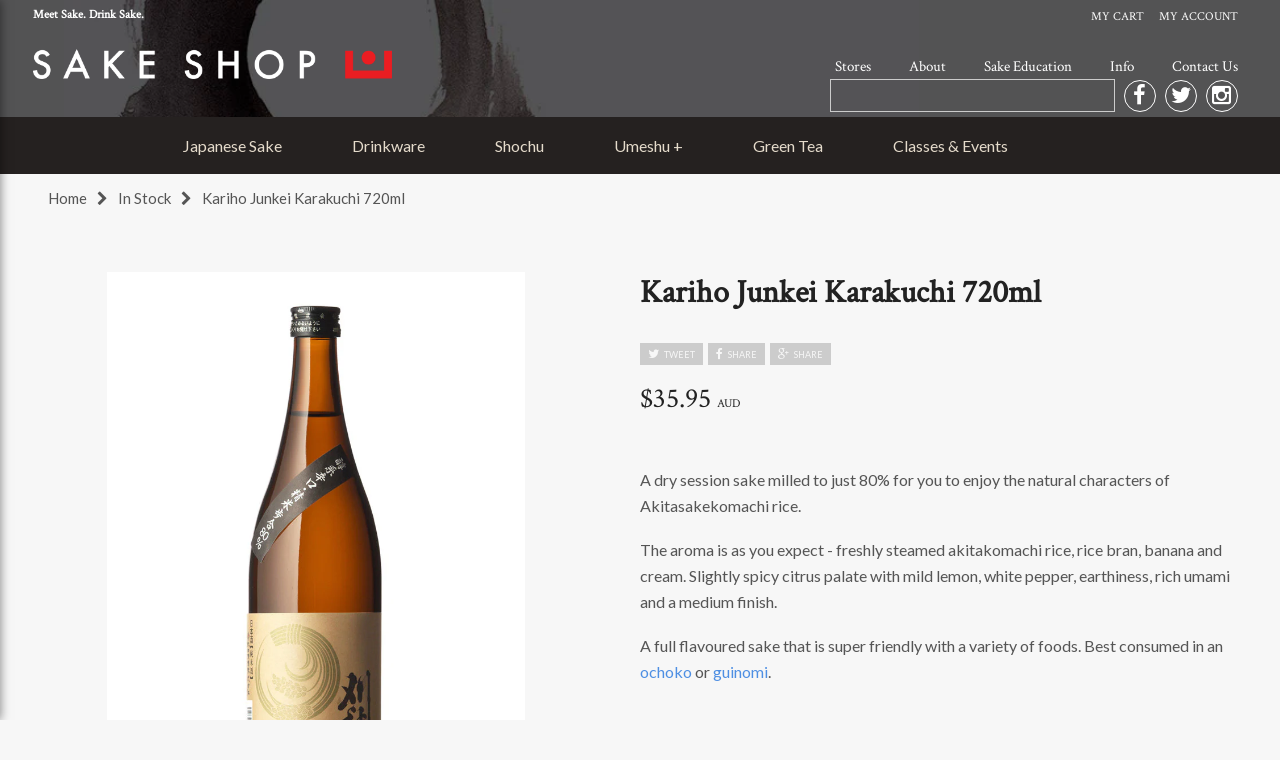

--- FILE ---
content_type: text/html; charset=utf-8
request_url: https://www.sakeshop.com.au/collections/in-stock/products/kariho-junkei-karakuchi-720ml
body_size: 19877
content:
<!doctype html>
<!--[if lt IE 7]><html class="no-js ie6 oldie" lang="en"><![endif]-->
<!--[if IE 7]><html class="no-js ie7 oldie" lang="en"><![endif]-->
<!--[if IE 8]><html class="no-js ie8 oldie" lang="en"><![endif]-->
<!--[if gt IE 8]><!--><html class="no-js" lang="en"><!--<![endif]-->
<head>
  

  
  <link rel="shortcut icon" href="//www.sakeshop.com.au/cdn/shop/t/4/assets/favicon.png?v=6171214862879104891762537123" type="image/png" />
  <link rel="icon" type="image/png" sizes="192x192" href="//www.sakeshop.com.au/cdn/shop/t/4/assets/favicon192x192.png?v=43233675372226545391762184348" />
  

  <meta charset="utf-8" />
  <!--[if IE]><meta http-equiv='X-UA-Compatible' content='IE=edge,chrome=1' /><![endif]-->

  <title>
  Kariho Junkei Karakuchi 720ml &ndash; Sakeshop by Chef&#39;s Armoury
  </title>

  
  <meta name="description" content="A dry session sake milled to just 80% for you to enjoy the natural characters of Akitasakekomachi rice. The aroma is as you expect - freshly steamed akitakomachi rice, rice bran, banana and cream. Slightly spicy citrus palate with mild lemon, white pepper, earthiness, rich umami and a medium finish. A full flavoured sa" />
  

  <meta name="viewport" content="width=device-width, initial-scale=1.0, user-scalable=0" />

  <link rel="canonical" href="https://www.sakeshop.com.au/products/kariho-junkei-karakuchi-720ml" />

  
  <meta property="og:type" content="product">
  <meta property="og:title" content="Kariho Junkei Karakuchi 720ml">
  <meta property="og:category" content="Kariho" />
  <meta property="og:image" content="http://www.sakeshop.com.au/cdn/shop/products/kariho-junkei-karakuchi-720ml_grande.jpg?v=1495010761" />
  <meta property="og:image:secure_url" content="https://www.sakeshop.com.au/cdn/shop/products/kariho-junkei-karakuchi-720ml_grande.jpg?v=1495010761" />
  <meta property="og:price:amount" content="35.95">
  <meta property="og:price:currency" content="AUD">
  <meta property="og:availability" content="instock" />
  <meta property="og:description" content="A dry session sake milled to just 80% for you to enjoy the natural characters of Akitasakekomachi rice.The aroma is as you expect - freshly steamed akitakomachi rice, rice bran, banana and cream. Slightly spicy citrus palate with mild lemon, white pepper, earthiness, rich umami and a medium finis...">



<meta property="og:url" content="https://www.sakeshop.com.au/products/kariho-junkei-karakuchi-720ml">
<meta property="og:site_name" content="Sakeshop by Chef&#39;s Armoury">

  



  <meta name="twitter:site" content="@">


  <meta name="twitter:card" content="product">
  <meta name="twitter:title" content="Kariho Junkei Karakuchi 720ml">
  <meta name="twitter:description" content="
A dry session sake milled to just 80% for you to enjoy the natural characters of Akitasakekomachi rice.
The aroma is as you expect - freshly steamed akitakomachi rice, rice bran, banana and cream. Slightly spicy citrus palate with mild lemon, white pepper, earthiness, rich umami and a medium finish.
A full flavoured sake that is super friendly with a variety of foods. Best consumed in an ochoko or guinomi.
">
  <meta name="twitter:image" content="https://www.sakeshop.com.au/cdn/shop/products/kariho-junkei-karakuchi-720ml_medium.jpg?v=1495010761">
  <meta name="twitter:image:width" content="240">
  <meta name="twitter:image:height" content="240">
  <meta name="twitter:label1" content="Price">
  <meta name="twitter:data1" content="$35.95 AUD">
  
  <meta name="twitter:label2" content="Brand">
  <meta name="twitter:data2" content="sakeshopau">
  


  <link href="//www.sakeshop.com.au/cdn/shop/t/4/assets/plugins.css?v=74976251313235616131680087550" rel="stylesheet" type="text/css" media="all" />
  <link href="//maxcdn.bootstrapcdn.com/font-awesome/4.3.0/css/font-awesome.min.css" rel="stylesheet" type="text/css" media="all" />  
  <link href="//www.sakeshop.com.au/cdn/shop/t/4/assets/normalize.css?v=164293294364143559211680087550" rel="stylesheet" type="text/css" media="all" />
  <link href="//www.sakeshop.com.au/cdn/shop/t/4/assets/style.css?v=42750396893114309851763340567" rel="stylesheet" type="text/css" media="all" />
  
  <link href="//www.sakeshop.com.au/cdn/shop/t/4/assets/knife_design_style.css?v=168744106284329822541680087550" rel="stylesheet" type="text/css" media="all" />

  <script src="//www.sakeshop.com.au/cdn/shop/t/4/assets/html5shiv.js?v=107268875627107148941680087550" type="text/javascript"></script>

  <script>window.performance && window.performance.mark && window.performance.mark('shopify.content_for_header.start');</script><meta name="google-site-verification" content="kTuZXUvt3URWrbRFEcyJaa8cHXMyLJzR9yED_GariYs">
<meta id="shopify-digital-wallet" name="shopify-digital-wallet" content="/20086883/digital_wallets/dialog">
<meta name="shopify-checkout-api-token" content="317d1783f6dbf187e815a6ede2ca4cbd">
<meta id="in-context-paypal-metadata" data-shop-id="20086883" data-venmo-supported="false" data-environment="production" data-locale="en_US" data-paypal-v4="true" data-currency="AUD">
<link rel="alternate" type="application/json+oembed" href="https://www.sakeshop.com.au/products/kariho-junkei-karakuchi-720ml.oembed">
<script async="async" src="/checkouts/internal/preloads.js?locale=en-AU"></script>
<link rel="preconnect" href="https://shop.app" crossorigin="anonymous">
<script async="async" src="https://shop.app/checkouts/internal/preloads.js?locale=en-AU&shop_id=20086883" crossorigin="anonymous"></script>
<script id="apple-pay-shop-capabilities" type="application/json">{"shopId":20086883,"countryCode":"AU","currencyCode":"AUD","merchantCapabilities":["supports3DS"],"merchantId":"gid:\/\/shopify\/Shop\/20086883","merchantName":"Sakeshop by Chef's Armoury","requiredBillingContactFields":["postalAddress","email","phone"],"requiredShippingContactFields":["postalAddress","email","phone"],"shippingType":"shipping","supportedNetworks":["visa","masterCard","amex","jcb"],"total":{"type":"pending","label":"Sakeshop by Chef's Armoury","amount":"1.00"},"shopifyPaymentsEnabled":true,"supportsSubscriptions":true}</script>
<script id="shopify-features" type="application/json">{"accessToken":"317d1783f6dbf187e815a6ede2ca4cbd","betas":["rich-media-storefront-analytics"],"domain":"www.sakeshop.com.au","predictiveSearch":true,"shopId":20086883,"locale":"en"}</script>
<script>var Shopify = Shopify || {};
Shopify.shop = "sakeshopau.myshopify.com";
Shopify.locale = "en";
Shopify.currency = {"active":"AUD","rate":"1.0"};
Shopify.country = "AU";
Shopify.theme = {"name":"HeyCarson - 29 Mar '23","id":132135125186,"schema_name":null,"schema_version":null,"theme_store_id":null,"role":"main"};
Shopify.theme.handle = "null";
Shopify.theme.style = {"id":null,"handle":null};
Shopify.cdnHost = "www.sakeshop.com.au/cdn";
Shopify.routes = Shopify.routes || {};
Shopify.routes.root = "/";</script>
<script type="module">!function(o){(o.Shopify=o.Shopify||{}).modules=!0}(window);</script>
<script>!function(o){function n(){var o=[];function n(){o.push(Array.prototype.slice.apply(arguments))}return n.q=o,n}var t=o.Shopify=o.Shopify||{};t.loadFeatures=n(),t.autoloadFeatures=n()}(window);</script>
<script>
  window.ShopifyPay = window.ShopifyPay || {};
  window.ShopifyPay.apiHost = "shop.app\/pay";
  window.ShopifyPay.redirectState = null;
</script>
<script id="shop-js-analytics" type="application/json">{"pageType":"product"}</script>
<script defer="defer" async type="module" src="//www.sakeshop.com.au/cdn/shopifycloud/shop-js/modules/v2/client.init-shop-cart-sync_D0dqhulL.en.esm.js"></script>
<script defer="defer" async type="module" src="//www.sakeshop.com.au/cdn/shopifycloud/shop-js/modules/v2/chunk.common_CpVO7qML.esm.js"></script>
<script type="module">
  await import("//www.sakeshop.com.au/cdn/shopifycloud/shop-js/modules/v2/client.init-shop-cart-sync_D0dqhulL.en.esm.js");
await import("//www.sakeshop.com.au/cdn/shopifycloud/shop-js/modules/v2/chunk.common_CpVO7qML.esm.js");

  window.Shopify.SignInWithShop?.initShopCartSync?.({"fedCMEnabled":true,"windoidEnabled":true});

</script>
<script>
  window.Shopify = window.Shopify || {};
  if (!window.Shopify.featureAssets) window.Shopify.featureAssets = {};
  window.Shopify.featureAssets['shop-js'] = {"shop-cart-sync":["modules/v2/client.shop-cart-sync_D9bwt38V.en.esm.js","modules/v2/chunk.common_CpVO7qML.esm.js"],"init-fed-cm":["modules/v2/client.init-fed-cm_BJ8NPuHe.en.esm.js","modules/v2/chunk.common_CpVO7qML.esm.js"],"init-shop-email-lookup-coordinator":["modules/v2/client.init-shop-email-lookup-coordinator_pVrP2-kG.en.esm.js","modules/v2/chunk.common_CpVO7qML.esm.js"],"shop-cash-offers":["modules/v2/client.shop-cash-offers_CNh7FWN-.en.esm.js","modules/v2/chunk.common_CpVO7qML.esm.js","modules/v2/chunk.modal_DKF6x0Jh.esm.js"],"init-shop-cart-sync":["modules/v2/client.init-shop-cart-sync_D0dqhulL.en.esm.js","modules/v2/chunk.common_CpVO7qML.esm.js"],"init-windoid":["modules/v2/client.init-windoid_DaoAelzT.en.esm.js","modules/v2/chunk.common_CpVO7qML.esm.js"],"shop-toast-manager":["modules/v2/client.shop-toast-manager_1DND8Tac.en.esm.js","modules/v2/chunk.common_CpVO7qML.esm.js"],"pay-button":["modules/v2/client.pay-button_CFeQi1r6.en.esm.js","modules/v2/chunk.common_CpVO7qML.esm.js"],"shop-button":["modules/v2/client.shop-button_Ca94MDdQ.en.esm.js","modules/v2/chunk.common_CpVO7qML.esm.js"],"shop-login-button":["modules/v2/client.shop-login-button_DPYNfp1Z.en.esm.js","modules/v2/chunk.common_CpVO7qML.esm.js","modules/v2/chunk.modal_DKF6x0Jh.esm.js"],"avatar":["modules/v2/client.avatar_BTnouDA3.en.esm.js"],"shop-follow-button":["modules/v2/client.shop-follow-button_BMKh4nJE.en.esm.js","modules/v2/chunk.common_CpVO7qML.esm.js","modules/v2/chunk.modal_DKF6x0Jh.esm.js"],"init-customer-accounts-sign-up":["modules/v2/client.init-customer-accounts-sign-up_CJXi5kRN.en.esm.js","modules/v2/client.shop-login-button_DPYNfp1Z.en.esm.js","modules/v2/chunk.common_CpVO7qML.esm.js","modules/v2/chunk.modal_DKF6x0Jh.esm.js"],"init-shop-for-new-customer-accounts":["modules/v2/client.init-shop-for-new-customer-accounts_BoBxkgWu.en.esm.js","modules/v2/client.shop-login-button_DPYNfp1Z.en.esm.js","modules/v2/chunk.common_CpVO7qML.esm.js","modules/v2/chunk.modal_DKF6x0Jh.esm.js"],"init-customer-accounts":["modules/v2/client.init-customer-accounts_DCuDTzpR.en.esm.js","modules/v2/client.shop-login-button_DPYNfp1Z.en.esm.js","modules/v2/chunk.common_CpVO7qML.esm.js","modules/v2/chunk.modal_DKF6x0Jh.esm.js"],"checkout-modal":["modules/v2/client.checkout-modal_U_3e4VxF.en.esm.js","modules/v2/chunk.common_CpVO7qML.esm.js","modules/v2/chunk.modal_DKF6x0Jh.esm.js"],"lead-capture":["modules/v2/client.lead-capture_DEgn0Z8u.en.esm.js","modules/v2/chunk.common_CpVO7qML.esm.js","modules/v2/chunk.modal_DKF6x0Jh.esm.js"],"shop-login":["modules/v2/client.shop-login_CoM5QKZ_.en.esm.js","modules/v2/chunk.common_CpVO7qML.esm.js","modules/v2/chunk.modal_DKF6x0Jh.esm.js"],"payment-terms":["modules/v2/client.payment-terms_BmrqWn8r.en.esm.js","modules/v2/chunk.common_CpVO7qML.esm.js","modules/v2/chunk.modal_DKF6x0Jh.esm.js"]};
</script>
<script>(function() {
  var isLoaded = false;
  function asyncLoad() {
    if (isLoaded) return;
    isLoaded = true;
    var urls = ["\/\/app.backinstock.org\/widget\/7446_1746004166.js?category=bis\u0026v=6\u0026shop=sakeshopau.myshopify.com"];
    for (var i = 0; i < urls.length; i++) {
      var s = document.createElement('script');
      s.type = 'text/javascript';
      s.async = true;
      s.src = urls[i];
      var x = document.getElementsByTagName('script')[0];
      x.parentNode.insertBefore(s, x);
    }
  };
  if(window.attachEvent) {
    window.attachEvent('onload', asyncLoad);
  } else {
    window.addEventListener('load', asyncLoad, false);
  }
})();</script>
<script id="__st">var __st={"a":20086883,"offset":39600,"reqid":"9dad2630-b3da-4408-9d2a-89677b10e34a-1765256464","pageurl":"www.sakeshop.com.au\/collections\/in-stock\/products\/kariho-junkei-karakuchi-720ml","u":"ac2a3fc28a6e","p":"product","rtyp":"product","rid":9454125265};</script>
<script>window.ShopifyPaypalV4VisibilityTracking = true;</script>
<script id="captcha-bootstrap">!function(){'use strict';const t='contact',e='account',n='new_comment',o=[[t,t],['blogs',n],['comments',n],[t,'customer']],c=[[e,'customer_login'],[e,'guest_login'],[e,'recover_customer_password'],[e,'create_customer']],r=t=>t.map((([t,e])=>`form[action*='/${t}']:not([data-nocaptcha='true']) input[name='form_type'][value='${e}']`)).join(','),a=t=>()=>t?[...document.querySelectorAll(t)].map((t=>t.form)):[];function s(){const t=[...o],e=r(t);return a(e)}const i='password',u='form_key',d=['recaptcha-v3-token','g-recaptcha-response','h-captcha-response',i],f=()=>{try{return window.sessionStorage}catch{return}},m='__shopify_v',_=t=>t.elements[u];function p(t,e,n=!1){try{const o=window.sessionStorage,c=JSON.parse(o.getItem(e)),{data:r}=function(t){const{data:e,action:n}=t;return t[m]||n?{data:e,action:n}:{data:t,action:n}}(c);for(const[e,n]of Object.entries(r))t.elements[e]&&(t.elements[e].value=n);n&&o.removeItem(e)}catch(o){console.error('form repopulation failed',{error:o})}}const l='form_type',E='cptcha';function T(t){t.dataset[E]=!0}const w=window,h=w.document,L='Shopify',v='ce_forms',y='captcha';let A=!1;((t,e)=>{const n=(g='f06e6c50-85a8-45c8-87d0-21a2b65856fe',I='https://cdn.shopify.com/shopifycloud/storefront-forms-hcaptcha/ce_storefront_forms_captcha_hcaptcha.v1.5.2.iife.js',D={infoText:'Protected by hCaptcha',privacyText:'Privacy',termsText:'Terms'},(t,e,n)=>{const o=w[L][v],c=o.bindForm;if(c)return c(t,g,e,D).then(n);var r;o.q.push([[t,g,e,D],n]),r=I,A||(h.body.append(Object.assign(h.createElement('script'),{id:'captcha-provider',async:!0,src:r})),A=!0)});var g,I,D;w[L]=w[L]||{},w[L][v]=w[L][v]||{},w[L][v].q=[],w[L][y]=w[L][y]||{},w[L][y].protect=function(t,e){n(t,void 0,e),T(t)},Object.freeze(w[L][y]),function(t,e,n,w,h,L){const[v,y,A,g]=function(t,e,n){const i=e?o:[],u=t?c:[],d=[...i,...u],f=r(d),m=r(i),_=r(d.filter((([t,e])=>n.includes(e))));return[a(f),a(m),a(_),s()]}(w,h,L),I=t=>{const e=t.target;return e instanceof HTMLFormElement?e:e&&e.form},D=t=>v().includes(t);t.addEventListener('submit',(t=>{const e=I(t);if(!e)return;const n=D(e)&&!e.dataset.hcaptchaBound&&!e.dataset.recaptchaBound,o=_(e),c=g().includes(e)&&(!o||!o.value);(n||c)&&t.preventDefault(),c&&!n&&(function(t){try{if(!f())return;!function(t){const e=f();if(!e)return;const n=_(t);if(!n)return;const o=n.value;o&&e.removeItem(o)}(t);const e=Array.from(Array(32),(()=>Math.random().toString(36)[2])).join('');!function(t,e){_(t)||t.append(Object.assign(document.createElement('input'),{type:'hidden',name:u})),t.elements[u].value=e}(t,e),function(t,e){const n=f();if(!n)return;const o=[...t.querySelectorAll(`input[type='${i}']`)].map((({name:t})=>t)),c=[...d,...o],r={};for(const[a,s]of new FormData(t).entries())c.includes(a)||(r[a]=s);n.setItem(e,JSON.stringify({[m]:1,action:t.action,data:r}))}(t,e)}catch(e){console.error('failed to persist form',e)}}(e),e.submit())}));const S=(t,e)=>{t&&!t.dataset[E]&&(n(t,e.some((e=>e===t))),T(t))};for(const o of['focusin','change'])t.addEventListener(o,(t=>{const e=I(t);D(e)&&S(e,y())}));const B=e.get('form_key'),M=e.get(l),P=B&&M;t.addEventListener('DOMContentLoaded',(()=>{const t=y();if(P)for(const e of t)e.elements[l].value===M&&p(e,B);[...new Set([...A(),...v().filter((t=>'true'===t.dataset.shopifyCaptcha))])].forEach((e=>S(e,t)))}))}(h,new URLSearchParams(w.location.search),n,t,e,['guest_login'])})(!0,!0)}();</script>
<script integrity="sha256-52AcMU7V7pcBOXWImdc/TAGTFKeNjmkeM1Pvks/DTgc=" data-source-attribution="shopify.loadfeatures" defer="defer" src="//www.sakeshop.com.au/cdn/shopifycloud/storefront/assets/storefront/load_feature-81c60534.js" crossorigin="anonymous"></script>
<script crossorigin="anonymous" defer="defer" src="//www.sakeshop.com.au/cdn/shopifycloud/storefront/assets/shopify_pay/storefront-65b4c6d7.js?v=20250812"></script>
<script data-source-attribution="shopify.dynamic_checkout.dynamic.init">var Shopify=Shopify||{};Shopify.PaymentButton=Shopify.PaymentButton||{isStorefrontPortableWallets:!0,init:function(){window.Shopify.PaymentButton.init=function(){};var t=document.createElement("script");t.src="https://www.sakeshop.com.au/cdn/shopifycloud/portable-wallets/latest/portable-wallets.en.js",t.type="module",document.head.appendChild(t)}};
</script>
<script data-source-attribution="shopify.dynamic_checkout.buyer_consent">
  function portableWalletsHideBuyerConsent(e){var t=document.getElementById("shopify-buyer-consent"),n=document.getElementById("shopify-subscription-policy-button");t&&n&&(t.classList.add("hidden"),t.setAttribute("aria-hidden","true"),n.removeEventListener("click",e))}function portableWalletsShowBuyerConsent(e){var t=document.getElementById("shopify-buyer-consent"),n=document.getElementById("shopify-subscription-policy-button");t&&n&&(t.classList.remove("hidden"),t.removeAttribute("aria-hidden"),n.addEventListener("click",e))}window.Shopify?.PaymentButton&&(window.Shopify.PaymentButton.hideBuyerConsent=portableWalletsHideBuyerConsent,window.Shopify.PaymentButton.showBuyerConsent=portableWalletsShowBuyerConsent);
</script>
<script data-source-attribution="shopify.dynamic_checkout.cart.bootstrap">document.addEventListener("DOMContentLoaded",(function(){function t(){return document.querySelector("shopify-accelerated-checkout-cart, shopify-accelerated-checkout")}if(t())Shopify.PaymentButton.init();else{new MutationObserver((function(e,n){t()&&(Shopify.PaymentButton.init(),n.disconnect())})).observe(document.body,{childList:!0,subtree:!0})}}));
</script>
<link id="shopify-accelerated-checkout-styles" rel="stylesheet" media="screen" href="https://www.sakeshop.com.au/cdn/shopifycloud/portable-wallets/latest/accelerated-checkout-backwards-compat.css" crossorigin="anonymous">
<style id="shopify-accelerated-checkout-cart">
        #shopify-buyer-consent {
  margin-top: 1em;
  display: inline-block;
  width: 100%;
}

#shopify-buyer-consent.hidden {
  display: none;
}

#shopify-subscription-policy-button {
  background: none;
  border: none;
  padding: 0;
  text-decoration: underline;
  font-size: inherit;
  cursor: pointer;
}

#shopify-subscription-policy-button::before {
  box-shadow: none;
}

      </style>

<script>window.performance && window.performance.mark && window.performance.mark('shopify.content_for_header.end');</script>

  <script src="//ajax.googleapis.com/ajax/libs/jquery/1.9.1/jquery.min.js" type="text/javascript"></script>

  <script src="//www.sakeshop.com.au/cdn/shopifycloud/storefront/assets/themes_support/option_selection-b017cd28.js" type="text/javascript"></script>
  <script src="//www.sakeshop.com.au/cdn/shopifycloud/storefront/assets/themes_support/api.jquery-7ab1a3a4.js" type="text/javascript"></script>

  
  
  
  
  <script type="text/javascript">
  var Theme = Theme || {}
  Theme.cart = {"note":null,"attributes":{},"original_total_price":0,"total_price":0,"total_discount":0,"total_weight":0.0,"item_count":0,"items":[],"requires_shipping":false,"currency":"AUD","items_subtotal_price":0,"cart_level_discount_applications":[],"checkout_charge_amount":0};
  Theme.template = "product";
  
  
    Theme.template = 'product';
  	Theme.product_images = [];
  	Theme.current_product_id = "9454125265";
  	Theme.current_product = "kariho-junkei-karakuchi-720ml";
    Theme.product_json = {"id":9454125265,"title":"Kariho Junkei Karakuchi 720ml","handle":"kariho-junkei-karakuchi-720ml","description":"\u003c!--2016 Oct, Tasted Feb 2017 --\u003e\n\u003cp\u003eA dry session sake milled to just 80% for you to enjoy the natural characters of Akitasakekomachi rice.\u003c\/p\u003e\n\u003cp\u003eThe aroma is as you expect - freshly steamed akitakomachi rice, rice bran, banana and cream. Slightly spicy citrus palate with mild lemon, white pepper, earthiness, rich umami and a medium finish.\u003c\/p\u003e\n\u003cp\u003eA full flavoured sake that is super friendly with a variety of foods. Best consumed in an \u003ca href=\"\/products\/ochoko-porcelain-sake-cup\"\u003eochoko\u003c\/a\u003e or \u003ca href=\"\/products\/sake-guinomi-60ml-osaka-suzuki\"\u003eguinomi\u003c\/a\u003e.\u003c\/p\u003e\n\u003c!--2016 Feb OLD\n\u003cp\u003eA dry session sake milled to just 80% for you to enjoy the natural characters of Akitasakekomachi rice.\u003c\/p\u003e\n\u003cp\u003eThe aroma is as you expect - of freshly steamed akitakomachi rice, with a touch of honey. Slightly spicy palate with mild daidai citrus, vanilla, earthiness and a rich creamy mouthfeel.\u003c\/p\u003e\n\u003cp\u003eA full flavoured sake that is super friendly with a variety of foods. Best consumed in an \u003ca href=\"\/p\/Drinkware\/Ochoko-Porcelain-Sake-Cup\/DR01\"\u003eochoko\u003c\/a\u003e or \u003ca href=\"\/p\/Gifts\/Sake-Guinomi-60ml-Osaka-Suzuki\/SU01\"\u003eguinomi\u003c\/a\u003e. \u003c\/p\u003e\n--\u003e","published_at":"2017-05-17T18:40:40+10:00","created_at":"2017-05-17T18:44:28+10:00","vendor":"sakeshopau","type":"Kariho","tags":["20-49","720ml","akita-japan","bottle","chilled-sake","full-flavoured","hot-sake","in-stock","japanese-sake","kariho","kariho-brewery","off-dry","rich","sakeshopau"],"price":3595,"price_min":3595,"price_max":3595,"available":true,"price_varies":false,"compare_at_price":null,"compare_at_price_min":0,"compare_at_price_max":0,"compare_at_price_varies":false,"variants":[{"id":34637436817,"title":"Default Title","option1":"Default Title","option2":null,"option3":null,"sku":"AK09K800","requires_shipping":true,"taxable":true,"featured_image":null,"available":true,"name":"Kariho Junkei Karakuchi 720ml","public_title":null,"options":["Default Title"],"price":3595,"weight":1300,"compare_at_price":null,"inventory_quantity":14,"inventory_management":"shopify","inventory_policy":"deny","barcode":"","requires_selling_plan":false,"selling_plan_allocations":[]}],"images":["\/\/www.sakeshop.com.au\/cdn\/shop\/products\/kariho-junkei-karakuchi-720ml.jpg?v=1495010761"],"featured_image":"\/\/www.sakeshop.com.au\/cdn\/shop\/products\/kariho-junkei-karakuchi-720ml.jpg?v=1495010761","options":["Title"],"media":[{"alt":null,"id":238913290330,"position":1,"preview_image":{"aspect_ratio":0.736,"height":1000,"width":736,"src":"\/\/www.sakeshop.com.au\/cdn\/shop\/products\/kariho-junkei-karakuchi-720ml.jpg?v=1495010761"},"aspect_ratio":0.736,"height":1000,"media_type":"image","src":"\/\/www.sakeshop.com.au\/cdn\/shop\/products\/kariho-junkei-karakuchi-720ml.jpg?v=1495010761","width":736}],"requires_selling_plan":false,"selling_plan_groups":[],"content":"\u003c!--2016 Oct, Tasted Feb 2017 --\u003e\n\u003cp\u003eA dry session sake milled to just 80% for you to enjoy the natural characters of Akitasakekomachi rice.\u003c\/p\u003e\n\u003cp\u003eThe aroma is as you expect - freshly steamed akitakomachi rice, rice bran, banana and cream. Slightly spicy citrus palate with mild lemon, white pepper, earthiness, rich umami and a medium finish.\u003c\/p\u003e\n\u003cp\u003eA full flavoured sake that is super friendly with a variety of foods. Best consumed in an \u003ca href=\"\/products\/ochoko-porcelain-sake-cup\"\u003eochoko\u003c\/a\u003e or \u003ca href=\"\/products\/sake-guinomi-60ml-osaka-suzuki\"\u003eguinomi\u003c\/a\u003e.\u003c\/p\u003e\n\u003c!--2016 Feb OLD\n\u003cp\u003eA dry session sake milled to just 80% for you to enjoy the natural characters of Akitasakekomachi rice.\u003c\/p\u003e\n\u003cp\u003eThe aroma is as you expect - of freshly steamed akitakomachi rice, with a touch of honey. Slightly spicy palate with mild daidai citrus, vanilla, earthiness and a rich creamy mouthfeel.\u003c\/p\u003e\n\u003cp\u003eA full flavoured sake that is super friendly with a variety of foods. Best consumed in an \u003ca href=\"\/p\/Drinkware\/Ochoko-Porcelain-Sake-Cup\/DR01\"\u003eochoko\u003c\/a\u003e or \u003ca href=\"\/p\/Gifts\/Sake-Guinomi-60ml-Osaka-Suzuki\/SU01\"\u003eguinomi\u003c\/a\u003e. \u003c\/p\u003e\n--\u003e"};
  
    Theme.product_images.push("//www.sakeshop.com.au/cdn/shop/products/kariho-junkei-karakuchi-720ml.jpg?v=1495010761");
  
  
  
  
  Theme.current_page = window.location.pathname;
  Theme.money_format = "${{amount}}";
  Theme.currency = "AUD";
</script>
  
  <!-- js Plugins -->
  <script src="//www.sakeshop.com.au/cdn/shop/t/4/assets/cookies.js?v=116790570340616421401680087550" type="text/javascript"></script>
  <script src="//www.sakeshop.com.au/cdn/shop/t/4/assets/mustache.min.js?v=15270610764197633051680087550" type="text/javascript"></script>
  <script src="//www.sakeshop.com.au/cdn/shop/t/4/assets/jquery.mCustomScrollbar.js?v=174590097052416102311680087550" type="text/javascript"></script>
  <script src="//www.sakeshop.com.au/cdn/shop/t/4/assets/flexslider.js?v=180758734966072937931680087550" type="text/javascript"></script>
  <script src="//www.sakeshop.com.au/cdn/shop/t/4/assets/jquery.optimmerce.js?v=31917621345938889941680087550" type="text/javascript"></script>
  
  <!-- js Core -->
  <script src="//www.sakeshop.com.au/cdn/shop/t/4/assets/app.js?v=180674315133810138621680087550" type="text/javascript"></script>

  

  <!-- Google Tag Manager -->
  

<!-- Google Tag Manager -->
<script>(function(w,d,s,l,i){w[l]=w[l]||[];w[l].push({'gtm.start':
new Date().getTime(),event:'gtm.js'});var f=d.getElementsByTagName(s)[0],
j=d.createElement(s),dl=l!='dataLayer'?'&l='+l:'';j.async=true;j.src=
'https://www.googletagmanager.com/gtm.js?id='+i+dl;f.parentNode.insertBefore(j,f);
})(window,document,'script','dataLayer','GTM-TSQ8BC3');</script>
<!-- End Google Tag Manager -->

  <!-- End Google Tag Manager -->


  <!-- Facebook Domain Verification 19 Dec 2022 -->
  <meta name="facebook-domain-verification" content="lhra5pisrdvwxscutbio73ikb1550m" />
  <!-- END Facebook Domain Verification 19 Dec 2022 -->

<!-- BEGIN app block: shopify://apps/blockify-fraud-filter/blocks/app_embed/2e3e0ba5-0e70-447a-9ec5-3bf76b5ef12e --> 
 
 
    <script>
        window.blockifyShopIdentifier = "sakeshopau.myshopify.com";
        window.ipBlockerMetafields = "{\"showOverlayByPass\":false,\"disableSpyExtensions\":false,\"blockUnknownBots\":false,\"activeApp\":true,\"blockByMetafield\":true,\"visitorAnalytic\":true,\"showWatermark\":true,\"token\":\"eyJhbGciOiJIUzI1NiIsInR5cCI6IkpXVCJ9.eyJpZGVudGlmaWVySWQiOiJzYWtlc2hvcGF1Lm15c2hvcGlmeS5jb20iLCJpYXQiOjE3MTkyMTM4NjB9.RboDcDWAgKgxuhV887sVpdV2VYUFlDTDW_hRBmVrhU8\"}";
        window.blockifyRules = "{\"whitelist\":[],\"blacklist\":[{\"id\":121553,\"type\":\"1\",\"country\":\"DE\",\"criteria\":\"3\",\"priority\":\"1\"}]}";
        window.ipblockerBlockTemplate = "{\"customCss\":\"#blockify---container{--bg-blockify: #fff;position:relative}#blockify---container::after{content:'';position:absolute;inset:0;background-repeat:no-repeat !important;background-size:cover !important;background:var(--bg-blockify);z-index:0}#blockify---container #blockify---container__inner{display:flex;flex-direction:column;align-items:center;position:relative;z-index:1}#blockify---container #blockify---container__inner #blockify-block-content{display:flex;flex-direction:column;align-items:center;text-align:center}#blockify---container #blockify---container__inner #blockify-block-content #blockify-block-superTitle{display:none !important}#blockify---container #blockify---container__inner #blockify-block-content #blockify-block-title{font-size:313%;font-weight:bold;margin-top:1em}@media only screen and (min-width: 768px) and (max-width: 1199px){#blockify---container #blockify---container__inner #blockify-block-content #blockify-block-title{font-size:188%}}@media only screen and (max-width: 767px){#blockify---container #blockify---container__inner #blockify-block-content #blockify-block-title{font-size:107%}}#blockify---container #blockify---container__inner #blockify-block-content #blockify-block-description{font-size:125%;margin:1.5em;line-height:1.5}@media only screen and (min-width: 768px) and (max-width: 1199px){#blockify---container #blockify---container__inner #blockify-block-content #blockify-block-description{font-size:88%}}@media only screen and (max-width: 767px){#blockify---container #blockify---container__inner #blockify-block-content #blockify-block-description{font-size:107%}}#blockify---container #blockify---container__inner #blockify-block-content #blockify-block-description #blockify-block-text-blink{display:none !important}#blockify---container #blockify---container__inner #blockify-logo-block-image{position:relative;width:400px;height:auto;max-height:300px}@media only screen and (max-width: 767px){#blockify---container #blockify---container__inner #blockify-logo-block-image{width:200px}}#blockify---container #blockify---container__inner #blockify-logo-block-image::before{content:'';display:block;padding-bottom:56.2%}#blockify---container #blockify---container__inner #blockify-logo-block-image img{position:absolute;top:0;left:0;width:100%;height:100%;object-fit:contain}\\n\",\"logoImage\":{\"active\":true,\"value\":\"https:\/\/fraud.blockifyapp.com\/s\/api\/public\/assets\/default-thumbnail.png\",\"altText\":\"Red octagonal stop sign with a black hand symbol in the center, indicating a warning or prohibition\"},\"superTitle\":{\"active\":false,\"text\":\"403\",\"color\":\"#899df1\"},\"title\":{\"active\":true,\"text\":\"Access Denied\",\"color\":\"#000\"},\"description\":{\"active\":true,\"text\":\"The site owner may have set restrictions that prevent you from accessing the site. Please contact the site owner for access.\",\"color\":\"#000\"},\"background\":{\"active\":true,\"value\":\"#fff\",\"type\":\"1\",\"colorFrom\":null,\"colorTo\":null}}";

        
            window.blockifyProductCollections = [428553553,305099899074,428549777,428803025,428553809,428555025,428553873,428806737,428600977,428180241,428548113,428554129,428554641,428805073];
        
    </script>
<link href="https://cdn.shopify.com/extensions/019aef52-1c92-715b-a4f7-9f556e1190cf/blockify-shopify-276/assets/blockify-embed.min.js" as="script" type="text/javascript" rel="preload"><link href="https://cdn.shopify.com/extensions/019aef52-1c92-715b-a4f7-9f556e1190cf/blockify-shopify-276/assets/prevent-bypass-script.min.js" as="script" type="text/javascript" rel="preload">
<script type="text/javascript">
    window.blockifyBaseUrl = 'https://fraud.blockifyapp.com/s/api';
    window.blockifyPublicUrl = 'https://fraud.blockifyapp.com/s/api/public';
    window.bucketUrl = 'https://storage.synctrack.io/megamind-fraud';
</script>
<script type="text/javascript">
  window.blockifyChecking = true;
</script>
<script id="blockifyScriptByPass" type="text/javascript" src=https://cdn.shopify.com/extensions/019aef52-1c92-715b-a4f7-9f556e1190cf/blockify-shopify-276/assets/prevent-bypass-script.min.js async></script>
<script id="blockifyScriptTag" type="text/javascript" src=https://cdn.shopify.com/extensions/019aef52-1c92-715b-a4f7-9f556e1190cf/blockify-shopify-276/assets/blockify-embed.min.js async></script>


<!-- END app block --><link href="https://monorail-edge.shopifysvc.com" rel="dns-prefetch">
<script>(function(){if ("sendBeacon" in navigator && "performance" in window) {try {var session_token_from_headers = performance.getEntriesByType('navigation')[0].serverTiming.find(x => x.name == '_s').description;} catch {var session_token_from_headers = undefined;}var session_cookie_matches = document.cookie.match(/_shopify_s=([^;]*)/);var session_token_from_cookie = session_cookie_matches && session_cookie_matches.length === 2 ? session_cookie_matches[1] : "";var session_token = session_token_from_headers || session_token_from_cookie || "";function handle_abandonment_event(e) {var entries = performance.getEntries().filter(function(entry) {return /monorail-edge.shopifysvc.com/.test(entry.name);});if (!window.abandonment_tracked && entries.length === 0) {window.abandonment_tracked = true;var currentMs = Date.now();var navigation_start = performance.timing.navigationStart;var payload = {shop_id: 20086883,url: window.location.href,navigation_start,duration: currentMs - navigation_start,session_token,page_type: "product"};window.navigator.sendBeacon("https://monorail-edge.shopifysvc.com/v1/produce", JSON.stringify({schema_id: "online_store_buyer_site_abandonment/1.1",payload: payload,metadata: {event_created_at_ms: currentMs,event_sent_at_ms: currentMs}}));}}window.addEventListener('pagehide', handle_abandonment_event);}}());</script>
<script id="web-pixels-manager-setup">(function e(e,d,r,n,o){if(void 0===o&&(o={}),!Boolean(null===(a=null===(i=window.Shopify)||void 0===i?void 0:i.analytics)||void 0===a?void 0:a.replayQueue)){var i,a;window.Shopify=window.Shopify||{};var t=window.Shopify;t.analytics=t.analytics||{};var s=t.analytics;s.replayQueue=[],s.publish=function(e,d,r){return s.replayQueue.push([e,d,r]),!0};try{self.performance.mark("wpm:start")}catch(e){}var l=function(){var e={modern:/Edge?\/(1{2}[4-9]|1[2-9]\d|[2-9]\d{2}|\d{4,})\.\d+(\.\d+|)|Firefox\/(1{2}[4-9]|1[2-9]\d|[2-9]\d{2}|\d{4,})\.\d+(\.\d+|)|Chrom(ium|e)\/(9{2}|\d{3,})\.\d+(\.\d+|)|(Maci|X1{2}).+ Version\/(15\.\d+|(1[6-9]|[2-9]\d|\d{3,})\.\d+)([,.]\d+|)( \(\w+\)|)( Mobile\/\w+|) Safari\/|Chrome.+OPR\/(9{2}|\d{3,})\.\d+\.\d+|(CPU[ +]OS|iPhone[ +]OS|CPU[ +]iPhone|CPU IPhone OS|CPU iPad OS)[ +]+(15[._]\d+|(1[6-9]|[2-9]\d|\d{3,})[._]\d+)([._]\d+|)|Android:?[ /-](13[3-9]|1[4-9]\d|[2-9]\d{2}|\d{4,})(\.\d+|)(\.\d+|)|Android.+Firefox\/(13[5-9]|1[4-9]\d|[2-9]\d{2}|\d{4,})\.\d+(\.\d+|)|Android.+Chrom(ium|e)\/(13[3-9]|1[4-9]\d|[2-9]\d{2}|\d{4,})\.\d+(\.\d+|)|SamsungBrowser\/([2-9]\d|\d{3,})\.\d+/,legacy:/Edge?\/(1[6-9]|[2-9]\d|\d{3,})\.\d+(\.\d+|)|Firefox\/(5[4-9]|[6-9]\d|\d{3,})\.\d+(\.\d+|)|Chrom(ium|e)\/(5[1-9]|[6-9]\d|\d{3,})\.\d+(\.\d+|)([\d.]+$|.*Safari\/(?![\d.]+ Edge\/[\d.]+$))|(Maci|X1{2}).+ Version\/(10\.\d+|(1[1-9]|[2-9]\d|\d{3,})\.\d+)([,.]\d+|)( \(\w+\)|)( Mobile\/\w+|) Safari\/|Chrome.+OPR\/(3[89]|[4-9]\d|\d{3,})\.\d+\.\d+|(CPU[ +]OS|iPhone[ +]OS|CPU[ +]iPhone|CPU IPhone OS|CPU iPad OS)[ +]+(10[._]\d+|(1[1-9]|[2-9]\d|\d{3,})[._]\d+)([._]\d+|)|Android:?[ /-](13[3-9]|1[4-9]\d|[2-9]\d{2}|\d{4,})(\.\d+|)(\.\d+|)|Mobile Safari.+OPR\/([89]\d|\d{3,})\.\d+\.\d+|Android.+Firefox\/(13[5-9]|1[4-9]\d|[2-9]\d{2}|\d{4,})\.\d+(\.\d+|)|Android.+Chrom(ium|e)\/(13[3-9]|1[4-9]\d|[2-9]\d{2}|\d{4,})\.\d+(\.\d+|)|Android.+(UC? ?Browser|UCWEB|U3)[ /]?(15\.([5-9]|\d{2,})|(1[6-9]|[2-9]\d|\d{3,})\.\d+)\.\d+|SamsungBrowser\/(5\.\d+|([6-9]|\d{2,})\.\d+)|Android.+MQ{2}Browser\/(14(\.(9|\d{2,})|)|(1[5-9]|[2-9]\d|\d{3,})(\.\d+|))(\.\d+|)|K[Aa][Ii]OS\/(3\.\d+|([4-9]|\d{2,})\.\d+)(\.\d+|)/},d=e.modern,r=e.legacy,n=navigator.userAgent;return n.match(d)?"modern":n.match(r)?"legacy":"unknown"}(),u="modern"===l?"modern":"legacy",c=(null!=n?n:{modern:"",legacy:""})[u],f=function(e){return[e.baseUrl,"/wpm","/b",e.hashVersion,"modern"===e.buildTarget?"m":"l",".js"].join("")}({baseUrl:d,hashVersion:r,buildTarget:u}),m=function(e){var d=e.version,r=e.bundleTarget,n=e.surface,o=e.pageUrl,i=e.monorailEndpoint;return{emit:function(e){var a=e.status,t=e.errorMsg,s=(new Date).getTime(),l=JSON.stringify({metadata:{event_sent_at_ms:s},events:[{schema_id:"web_pixels_manager_load/3.1",payload:{version:d,bundle_target:r,page_url:o,status:a,surface:n,error_msg:t},metadata:{event_created_at_ms:s}}]});if(!i)return console&&console.warn&&console.warn("[Web Pixels Manager] No Monorail endpoint provided, skipping logging."),!1;try{return self.navigator.sendBeacon.bind(self.navigator)(i,l)}catch(e){}var u=new XMLHttpRequest;try{return u.open("POST",i,!0),u.setRequestHeader("Content-Type","text/plain"),u.send(l),!0}catch(e){return console&&console.warn&&console.warn("[Web Pixels Manager] Got an unhandled error while logging to Monorail."),!1}}}}({version:r,bundleTarget:l,surface:e.surface,pageUrl:self.location.href,monorailEndpoint:e.monorailEndpoint});try{o.browserTarget=l,function(e){var d=e.src,r=e.async,n=void 0===r||r,o=e.onload,i=e.onerror,a=e.sri,t=e.scriptDataAttributes,s=void 0===t?{}:t,l=document.createElement("script"),u=document.querySelector("head"),c=document.querySelector("body");if(l.async=n,l.src=d,a&&(l.integrity=a,l.crossOrigin="anonymous"),s)for(var f in s)if(Object.prototype.hasOwnProperty.call(s,f))try{l.dataset[f]=s[f]}catch(e){}if(o&&l.addEventListener("load",o),i&&l.addEventListener("error",i),u)u.appendChild(l);else{if(!c)throw new Error("Did not find a head or body element to append the script");c.appendChild(l)}}({src:f,async:!0,onload:function(){if(!function(){var e,d;return Boolean(null===(d=null===(e=window.Shopify)||void 0===e?void 0:e.analytics)||void 0===d?void 0:d.initialized)}()){var d=window.webPixelsManager.init(e)||void 0;if(d){var r=window.Shopify.analytics;r.replayQueue.forEach((function(e){var r=e[0],n=e[1],o=e[2];d.publishCustomEvent(r,n,o)})),r.replayQueue=[],r.publish=d.publishCustomEvent,r.visitor=d.visitor,r.initialized=!0}}},onerror:function(){return m.emit({status:"failed",errorMsg:"".concat(f," has failed to load")})},sri:function(e){var d=/^sha384-[A-Za-z0-9+/=]+$/;return"string"==typeof e&&d.test(e)}(c)?c:"",scriptDataAttributes:o}),m.emit({status:"loading"})}catch(e){m.emit({status:"failed",errorMsg:(null==e?void 0:e.message)||"Unknown error"})}}})({shopId: 20086883,storefrontBaseUrl: "https://www.sakeshop.com.au",extensionsBaseUrl: "https://extensions.shopifycdn.com/cdn/shopifycloud/web-pixels-manager",monorailEndpoint: "https://monorail-edge.shopifysvc.com/unstable/produce_batch",surface: "storefront-renderer",enabledBetaFlags: ["2dca8a86"],webPixelsConfigList: [{"id":"481132738","configuration":"{\"pixel_id\":\"402346710159358\",\"pixel_type\":\"facebook_pixel\"}","eventPayloadVersion":"v1","runtimeContext":"OPEN","scriptVersion":"ca16bc87fe92b6042fbaa3acc2fbdaa6","type":"APP","apiClientId":2329312,"privacyPurposes":["ANALYTICS","MARKETING","SALE_OF_DATA"],"dataSharingAdjustments":{"protectedCustomerApprovalScopes":["read_customer_address","read_customer_email","read_customer_name","read_customer_personal_data","read_customer_phone"]}},{"id":"375947458","configuration":"{\"config\":\"{\\\"pixel_id\\\":\\\"G-59HVT1SMGP\\\",\\\"target_country\\\":\\\"AU\\\",\\\"gtag_events\\\":[{\\\"type\\\":\\\"begin_checkout\\\",\\\"action_label\\\":[\\\"G-59HVT1SMGP\\\",\\\"AW-978223768\\\/E6spCPa0gZMYEJiFutID\\\"]},{\\\"type\\\":\\\"search\\\",\\\"action_label\\\":[\\\"G-59HVT1SMGP\\\",\\\"AW-978223768\\\/o85kCPC0gZMYEJiFutID\\\"]},{\\\"type\\\":\\\"view_item\\\",\\\"action_label\\\":[\\\"G-59HVT1SMGP\\\",\\\"AW-978223768\\\/SohLCO20gZMYEJiFutID\\\",\\\"MC-DRDDGPL910\\\"]},{\\\"type\\\":\\\"purchase\\\",\\\"action_label\\\":[\\\"G-59HVT1SMGP\\\",\\\"AW-978223768\\\/qPokCOe0gZMYEJiFutID\\\",\\\"MC-DRDDGPL910\\\"]},{\\\"type\\\":\\\"page_view\\\",\\\"action_label\\\":[\\\"G-59HVT1SMGP\\\",\\\"AW-978223768\\\/3qfOCOq0gZMYEJiFutID\\\",\\\"MC-DRDDGPL910\\\"]},{\\\"type\\\":\\\"add_payment_info\\\",\\\"action_label\\\":[\\\"G-59HVT1SMGP\\\",\\\"AW-978223768\\\/JyIICPm0gZMYEJiFutID\\\"]},{\\\"type\\\":\\\"add_to_cart\\\",\\\"action_label\\\":[\\\"G-59HVT1SMGP\\\",\\\"AW-978223768\\\/95dPCPO0gZMYEJiFutID\\\"]}],\\\"enable_monitoring_mode\\\":false}\"}","eventPayloadVersion":"v1","runtimeContext":"OPEN","scriptVersion":"b2a88bafab3e21179ed38636efcd8a93","type":"APP","apiClientId":1780363,"privacyPurposes":[],"dataSharingAdjustments":{"protectedCustomerApprovalScopes":["read_customer_address","read_customer_email","read_customer_name","read_customer_personal_data","read_customer_phone"]}},{"id":"shopify-app-pixel","configuration":"{}","eventPayloadVersion":"v1","runtimeContext":"STRICT","scriptVersion":"0450","apiClientId":"shopify-pixel","type":"APP","privacyPurposes":["ANALYTICS","MARKETING"]},{"id":"shopify-custom-pixel","eventPayloadVersion":"v1","runtimeContext":"LAX","scriptVersion":"0450","apiClientId":"shopify-pixel","type":"CUSTOM","privacyPurposes":["ANALYTICS","MARKETING"]}],isMerchantRequest: false,initData: {"shop":{"name":"Sakeshop by Chef's Armoury","paymentSettings":{"currencyCode":"AUD"},"myshopifyDomain":"sakeshopau.myshopify.com","countryCode":"AU","storefrontUrl":"https:\/\/www.sakeshop.com.au"},"customer":null,"cart":null,"checkout":null,"productVariants":[{"price":{"amount":35.95,"currencyCode":"AUD"},"product":{"title":"Kariho Junkei Karakuchi 720ml","vendor":"sakeshopau","id":"9454125265","untranslatedTitle":"Kariho Junkei Karakuchi 720ml","url":"\/products\/kariho-junkei-karakuchi-720ml","type":"Kariho"},"id":"34637436817","image":{"src":"\/\/www.sakeshop.com.au\/cdn\/shop\/products\/kariho-junkei-karakuchi-720ml.jpg?v=1495010761"},"sku":"AK09K800","title":"Default Title","untranslatedTitle":"Default Title"}],"purchasingCompany":null},},"https://www.sakeshop.com.au/cdn","ae1676cfwd2530674p4253c800m34e853cb",{"modern":"","legacy":""},{"shopId":"20086883","storefrontBaseUrl":"https:\/\/www.sakeshop.com.au","extensionBaseUrl":"https:\/\/extensions.shopifycdn.com\/cdn\/shopifycloud\/web-pixels-manager","surface":"storefront-renderer","enabledBetaFlags":"[\"2dca8a86\"]","isMerchantRequest":"false","hashVersion":"ae1676cfwd2530674p4253c800m34e853cb","publish":"custom","events":"[[\"page_viewed\",{}],[\"product_viewed\",{\"productVariant\":{\"price\":{\"amount\":35.95,\"currencyCode\":\"AUD\"},\"product\":{\"title\":\"Kariho Junkei Karakuchi 720ml\",\"vendor\":\"sakeshopau\",\"id\":\"9454125265\",\"untranslatedTitle\":\"Kariho Junkei Karakuchi 720ml\",\"url\":\"\/products\/kariho-junkei-karakuchi-720ml\",\"type\":\"Kariho\"},\"id\":\"34637436817\",\"image\":{\"src\":\"\/\/www.sakeshop.com.au\/cdn\/shop\/products\/kariho-junkei-karakuchi-720ml.jpg?v=1495010761\"},\"sku\":\"AK09K800\",\"title\":\"Default Title\",\"untranslatedTitle\":\"Default Title\"}}]]"});</script><script>
  window.ShopifyAnalytics = window.ShopifyAnalytics || {};
  window.ShopifyAnalytics.meta = window.ShopifyAnalytics.meta || {};
  window.ShopifyAnalytics.meta.currency = 'AUD';
  var meta = {"product":{"id":9454125265,"gid":"gid:\/\/shopify\/Product\/9454125265","vendor":"sakeshopau","type":"Kariho","variants":[{"id":34637436817,"price":3595,"name":"Kariho Junkei Karakuchi 720ml","public_title":null,"sku":"AK09K800"}],"remote":false},"page":{"pageType":"product","resourceType":"product","resourceId":9454125265}};
  for (var attr in meta) {
    window.ShopifyAnalytics.meta[attr] = meta[attr];
  }
</script>
<script class="analytics">
  (function () {
    var customDocumentWrite = function(content) {
      var jquery = null;

      if (window.jQuery) {
        jquery = window.jQuery;
      } else if (window.Checkout && window.Checkout.$) {
        jquery = window.Checkout.$;
      }

      if (jquery) {
        jquery('body').append(content);
      }
    };

    var hasLoggedConversion = function(token) {
      if (token) {
        return document.cookie.indexOf('loggedConversion=' + token) !== -1;
      }
      return false;
    }

    var setCookieIfConversion = function(token) {
      if (token) {
        var twoMonthsFromNow = new Date(Date.now());
        twoMonthsFromNow.setMonth(twoMonthsFromNow.getMonth() + 2);

        document.cookie = 'loggedConversion=' + token + '; expires=' + twoMonthsFromNow;
      }
    }

    var trekkie = window.ShopifyAnalytics.lib = window.trekkie = window.trekkie || [];
    if (trekkie.integrations) {
      return;
    }
    trekkie.methods = [
      'identify',
      'page',
      'ready',
      'track',
      'trackForm',
      'trackLink'
    ];
    trekkie.factory = function(method) {
      return function() {
        var args = Array.prototype.slice.call(arguments);
        args.unshift(method);
        trekkie.push(args);
        return trekkie;
      };
    };
    for (var i = 0; i < trekkie.methods.length; i++) {
      var key = trekkie.methods[i];
      trekkie[key] = trekkie.factory(key);
    }
    trekkie.load = function(config) {
      trekkie.config = config || {};
      trekkie.config.initialDocumentCookie = document.cookie;
      var first = document.getElementsByTagName('script')[0];
      var script = document.createElement('script');
      script.type = 'text/javascript';
      script.onerror = function(e) {
        var scriptFallback = document.createElement('script');
        scriptFallback.type = 'text/javascript';
        scriptFallback.onerror = function(error) {
                var Monorail = {
      produce: function produce(monorailDomain, schemaId, payload) {
        var currentMs = new Date().getTime();
        var event = {
          schema_id: schemaId,
          payload: payload,
          metadata: {
            event_created_at_ms: currentMs,
            event_sent_at_ms: currentMs
          }
        };
        return Monorail.sendRequest("https://" + monorailDomain + "/v1/produce", JSON.stringify(event));
      },
      sendRequest: function sendRequest(endpointUrl, payload) {
        // Try the sendBeacon API
        if (window && window.navigator && typeof window.navigator.sendBeacon === 'function' && typeof window.Blob === 'function' && !Monorail.isIos12()) {
          var blobData = new window.Blob([payload], {
            type: 'text/plain'
          });

          if (window.navigator.sendBeacon(endpointUrl, blobData)) {
            return true;
          } // sendBeacon was not successful

        } // XHR beacon

        var xhr = new XMLHttpRequest();

        try {
          xhr.open('POST', endpointUrl);
          xhr.setRequestHeader('Content-Type', 'text/plain');
          xhr.send(payload);
        } catch (e) {
          console.log(e);
        }

        return false;
      },
      isIos12: function isIos12() {
        return window.navigator.userAgent.lastIndexOf('iPhone; CPU iPhone OS 12_') !== -1 || window.navigator.userAgent.lastIndexOf('iPad; CPU OS 12_') !== -1;
      }
    };
    Monorail.produce('monorail-edge.shopifysvc.com',
      'trekkie_storefront_load_errors/1.1',
      {shop_id: 20086883,
      theme_id: 132135125186,
      app_name: "storefront",
      context_url: window.location.href,
      source_url: "//www.sakeshop.com.au/cdn/s/trekkie.storefront.94e7babdf2ec3663c2b14be7d5a3b25b9303ebb0.min.js"});

        };
        scriptFallback.async = true;
        scriptFallback.src = '//www.sakeshop.com.au/cdn/s/trekkie.storefront.94e7babdf2ec3663c2b14be7d5a3b25b9303ebb0.min.js';
        first.parentNode.insertBefore(scriptFallback, first);
      };
      script.async = true;
      script.src = '//www.sakeshop.com.au/cdn/s/trekkie.storefront.94e7babdf2ec3663c2b14be7d5a3b25b9303ebb0.min.js';
      first.parentNode.insertBefore(script, first);
    };
    trekkie.load(
      {"Trekkie":{"appName":"storefront","development":false,"defaultAttributes":{"shopId":20086883,"isMerchantRequest":null,"themeId":132135125186,"themeCityHash":"4643880214977269133","contentLanguage":"en","currency":"AUD","eventMetadataId":"e36cd022-4bae-4bd8-b134-d3bba1545a87"},"isServerSideCookieWritingEnabled":true,"monorailRegion":"shop_domain","enabledBetaFlags":["f0df213a"]},"Session Attribution":{},"S2S":{"facebookCapiEnabled":false,"source":"trekkie-storefront-renderer","apiClientId":580111}}
    );

    var loaded = false;
    trekkie.ready(function() {
      if (loaded) return;
      loaded = true;

      window.ShopifyAnalytics.lib = window.trekkie;

      var originalDocumentWrite = document.write;
      document.write = customDocumentWrite;
      try { window.ShopifyAnalytics.merchantGoogleAnalytics.call(this); } catch(error) {};
      document.write = originalDocumentWrite;

      window.ShopifyAnalytics.lib.page(null,{"pageType":"product","resourceType":"product","resourceId":9454125265,"shopifyEmitted":true});

      var match = window.location.pathname.match(/checkouts\/(.+)\/(thank_you|post_purchase)/)
      var token = match? match[1]: undefined;
      if (!hasLoggedConversion(token)) {
        setCookieIfConversion(token);
        window.ShopifyAnalytics.lib.track("Viewed Product",{"currency":"AUD","variantId":34637436817,"productId":9454125265,"productGid":"gid:\/\/shopify\/Product\/9454125265","name":"Kariho Junkei Karakuchi 720ml","price":"35.95","sku":"AK09K800","brand":"sakeshopau","variant":null,"category":"Kariho","nonInteraction":true,"remote":false},undefined,undefined,{"shopifyEmitted":true});
      window.ShopifyAnalytics.lib.track("monorail:\/\/trekkie_storefront_viewed_product\/1.1",{"currency":"AUD","variantId":34637436817,"productId":9454125265,"productGid":"gid:\/\/shopify\/Product\/9454125265","name":"Kariho Junkei Karakuchi 720ml","price":"35.95","sku":"AK09K800","brand":"sakeshopau","variant":null,"category":"Kariho","nonInteraction":true,"remote":false,"referer":"https:\/\/www.sakeshop.com.au\/collections\/in-stock\/products\/kariho-junkei-karakuchi-720ml"});
      }
    });


        var eventsListenerScript = document.createElement('script');
        eventsListenerScript.async = true;
        eventsListenerScript.src = "//www.sakeshop.com.au/cdn/shopifycloud/storefront/assets/shop_events_listener-3da45d37.js";
        document.getElementsByTagName('head')[0].appendChild(eventsListenerScript);

})();</script>
<script
  defer
  src="https://www.sakeshop.com.au/cdn/shopifycloud/perf-kit/shopify-perf-kit-2.1.2.min.js"
  data-application="storefront-renderer"
  data-shop-id="20086883"
  data-render-region="gcp-us-central1"
  data-page-type="product"
  data-theme-instance-id="132135125186"
  data-theme-name=""
  data-theme-version=""
  data-monorail-region="shop_domain"
  data-resource-timing-sampling-rate="10"
  data-shs="true"
  data-shs-beacon="true"
  data-shs-export-with-fetch="true"
  data-shs-logs-sample-rate="1"
></script>
</head>

<body>
  
<header id="top_header">
  <div class="large-container">
    <div class="row">
      <div class="full-header">
        <div class="col-3-5">
          <div class="col-5-5">
            <div class="logo-wrap">
  <a href="/">
    
      <span class="heading">Meet Sake. Drink Sake.</span>
    
    <img src="//www.sakeshop.com.au/cdn/shop/t/4/assets/sake-main-logo.png?v=166750995909123848351680087550" />
  </a>
</div>
          </div>
          <!--<div class="col-2-5">
            <form action="/search" type="get">
              <input type="hidden" name="type" value="product" />
              <input type="text" name="q" placeholder="">
              <button type="submit" value="Search"></button>
            </form>
          </div>-->
        </div>
        <div class="col-2-5">
          <div class="row top-menu-a">
  <span id="mobile-menu-trigger" style="cursor:pointer;"><i class="fa fa-bars"></i></span>
  <ul>
    <li>
      <a href="/cart" class="cart" data-cart="open">
        <span class="cart-count" style="display:none;">0</span>
        <!--<i class="fa fa-shopping-cart"></i>-->
        MY CART 
      </a>
    </li>
    <li>
      
        <a href="/account/login">MY ACCOUNT</a>
      
    </li>
   <!-- <li>
      
    </li>-->
  </ul>
</div>
<div class="row top-menu-b">
  <ul>
    
      
        <li class="menu-dropdown">
          <a href="/pages/contact-us">Stores</a>
          <ul >
            
              <li><a href="/pages/sydney-stanmore-store">Sydney Stanmore</a></li>
            
              <li><a href="/pages/sydney-artarmon-store">Sydney Artarmon</a></li>
            
              <li><a href="/pages/melbourne-store">Melbourne Richmond</a></li>
            
          </ul>
        </li>
      
    
      
        <li><a href="/pages/about-us">About</a></li>
      
    
      
        <li class="menu-dropdown">
          <a href="/">Sake Education</a>
          <ul >
            
              <li><a href="/pages/sake-101">Sake 101</a></li>
            
              <li><a href="/pages/shochu-101">Shochu 101</a></li>
            
              <li><a href="/pages/sake-glossary">Sake Glossary</a></li>
            
          </ul>
        </li>
      
    
      
        <li class="menu-dropdown">
          <a href="/">Info</a>
          <ul  style="width:250%;">
            
              <li><a href="/pages/in-the-press">In The Press</a></li>
            
              <li><a href="/pages/our-sake-brewers">Our Brewers</a></li>
            
              <li><a href="/pages/shipping-delivery">Shipping & Delivery</a></li>
            
              <li><a href="/pages/corporate-orders">Corporate Orders</a></li>
            
          </ul>
        </li>
      
    
      
        <li><a href="/pages/contact-us">Contact Us</a></li>
      
    
  </ul>
</div>
          <div class="social-links">
  <ul>
    <li>
      <form action="/search" type="get">
         <input type="hidden" name="type" value="product" />
         <input type="text" name="q" placeholder="">
         <button type="submit" value="Search"></button>
      </form>
    </li>
    <li>
      <a target="_blank" href="https://www.facebook.com/SakeshopAU/"><i class="fa fa-facebook"></i></a>
    </li>
    
      <li>
        <a target="_blank" href="https://twitter.com/sakeshopau"><i class="fa fa-twitter"></i></a>
      </li>
    
    <!--<li>
      <a target="_blank" href=""><i class="fa fa-youtube-play"></i></a>
    </li>-->
    <li>
      <a target="_blank" href="https://www.instagram.com/sakeshopau/"><i class="fa fa-instagram"></i></a>
    </li>
  </ul>
</div>
        </div>
      </div>
    </div>
  </div>
  <div class="row main-menu-bg">
    <div class="large-container">
      <!--<a href="/" class="home-link"></a>-->
      

<ul class="main-menu">
  
  	
    <li>
      <a href="/collections/japanese-sake">Japanese Sake</a>
      
      
            
      	               
              
        <div class="mega-menu" style="width: 100%;">
          <div class="row">
            <div class="col-3-4 columns">
              <div class="row">               
                
                  
                    
                    <div class="col-2-6" style="padding-right: 10px">
                      <a href="/collections/japanese-sake" class="linklist-title">Nihonshu</a>
                      <ul class="linklist-links">
                        
                          <li>
                            <a href="/collections/japanese-sake">All Japanese Sake</a>
                          </li>
                        
                          <li>
                            <a href="/collections/chilled-sake">Chilled Sake</a>
                          </li>
                        
                          <li>
                            <a href="/collections/hot-sake">Hot Sake</a>
                          </li>
                        
                          <li>
                            <a href="/collections/nama">Nama</a>
                          </li>
                        
                          <li>
                            <a href="/collections/new-additions">New Additions</a>
                          </li>
                        
                      </ul>
                    </div>
                  
                
                  
                    
                    <div class="col-2-6" style="padding-right: 10px">
                      <a href="/pages/sake-brand" class="linklist-title">Sake Brand</a>
                      <ul class="linklist-links">
                        
                          <li>
                            <a href="/collections/dewatsuru">Dewatsuru</a>
                          </li>
                        
                          <li>
                            <a href="/collections/kuromatsu-hakusen">Kuromatsu Hakusen</a>
                          </li>
                        
                          <li>
                            <a href="/collections/hanzo">Hanzo</a>
                          </li>
                        
                          <li>
                            <a href="/collections/kariho">Kariho</a>
                          </li>
                        
                          <li>
                            <a href="/collections/kubota">Kubota</a>
                          </li>
                        
                          <li>
                            <a href="/collections/nagaragawa">Nagaragawa</a>
                          </li>
                        
                          <li>
                            <a href="/collections/oita">Oita</a>
                          </li>
                        
                          <li>
                            <a href="/collections/senbazuru">Senbazuru</a>
                          </li>
                        
                          <li>
                            <a href="/collections/yamamoto">Yamamoto</a>
                          </li>
                        
                          <li>
                            <a href="/collections/kirinzan">Kirinzan</a>
                          </li>
                        
                          <li>
                            <a href="/collections/daruma-masamune">Daruma Masamune</a>
                          </li>
                        
                          <li>
                            <a href="/collections/hanahato">Hanahato</a>
                          </li>
                        
                          <li>
                            <a href="/collections/kaze-no-mori">Kaze No Mori</a>
                          </li>
                        
                          <li>
                            <a href="/collections/toko">Toko</a>
                          </li>
                        
                      </ul>
                    </div>
                  
                
                  
                    
                    <div class="col-2-6" style="padding-right: 10px">
                      <a href="/pages/sake-classification" class="linklist-title">Sake Classification</a>
                      <ul class="linklist-links">
                        
                          <li>
                            <a href="/collections/junmai">Junmai</a>
                          </li>
                        
                          <li>
                            <a href="/collections/ginjo-junmai-ginjo">Ginjo - Junmai Ginjo</a>
                          </li>
                        
                          <li>
                            <a href="/collections/daiginjo-junmai-daiginjo">Daiginjo - Junmai Daiginjo</a>
                          </li>
                        
                          <li>
                            <a href="/collections/yamahai-kimoto">Yamahai - Kimoto</a>
                          </li>
                        
                          <li>
                            <a href="/collections/sparkling">Sparkling</a>
                          </li>
                        
                          <li>
                            <a href="/collections/koshu">Koshu</a>
                          </li>
                        
                          <li>
                            <a href="/collections/kijoshu">Kijoshu</a>
                          </li>
                        
                          <li>
                            <a href="/collections/futsushu-honjozo">Futsushu</a>
                          </li>
                        
                      </ul>
                    </div>
                  
                
              </div>
              <div class="row">
                
                
                
                  <div class="col-2-6 pull-right">
                    <div class="education">
                      <p>Education</p>
                      <ul>
                        
                          <li><a href="/pages/sake-101">Sake 101</a></li>
                        
                          <li><a href="/pages/how-to-store-sake">How to store sake</a></li>
                        
                          <li><a href="/pages/how-long-does-sake-last">How long does sake last</a></li>
                        
                          <li><a href="/pages/sake-glossary">Sake Glossary</a></li>
                        
                      </ul>
                    </div>
                  </div>
                
              </div>
            </div>
            <div class="col-1-4 columns">
              
              <a href="
  /collections/japanese-sake">
              	<img src="//www.sakeshop.com.au/cdn/shop/t/4/assets/mm-japanese-sake.jpg?v=164085978192907910621680087550">
              </a>
            </div>
          </div>
        </div>
      
  	</li>
  
  	
    <li>
      <a href="/collections/drinkware">Drinkware</a>
      
      
            
      	               
              
        <div class="mega-menu" style="width: 50%;">
          <div class="row">
            <div class="col-3-6 columns">
              <div class="row">               
                
                  
                    
                    <div class="col-6-6" style="padding-right: 10px">
                      <a href="/collections/drinkware" class="linklist-title">Drinkware</a>
                      <ul class="linklist-links">
                        
                          <li>
                            <a href="/collections/drinkware">All Drinkware</a>
                          </li>
                        
                          <li>
                            <a href="/collections/glass">Glass</a>
                          </li>
                        
                          <li>
                            <a href="/collections/ceramic">Ceramic</a>
                          </li>
                        
                          <li>
                            <a href="/collections/handmade-tinware">Handmade tinware</a>
                          </li>
                        
                          <li>
                            <a href="/collections/sake-set">Sake Set</a>
                          </li>
                        
                          <li>
                            <a href="/collections/sake-cup">Sake Cup</a>
                          </li>
                        
                          <li>
                            <a href="/collections/sake-server">Sake Server</a>
                          </li>
                        
                          <li>
                            <a href="/collections/sake-warmer">Sake Warmer</a>
                          </li>
                        
                      </ul>
                    </div>
                  
                
              </div>
              <div class="row">
                
                
                
              </div>
            </div>
            <div class="col-3-6 columns">
              
              <a href="
  /collections/drinkware">
              	<img src="//www.sakeshop.com.au/cdn/shop/t/4/assets/mm-drinkware.jpg?v=101125767432085725241680087550">
              </a>
            </div>
          </div>
        </div>
      
  	</li>
  
  	
    <li>
      <a href="/collections/shochu">Shochu</a>
      
      
            
      	               
              
        <div class="mega-menu" style="width: 50%;">
          <div class="row">
            <div class="col-3-6 columns">
              <div class="row">               
                
                  
                    
                    <div class="col-6-6" style="padding-right: 10px">
                      <a href="/collections/shochu" class="linklist-title">Shochu</a>
                      <ul class="linklist-links">
                        
                          <li>
                            <a href="/collections/shochu">All Shochu</a>
                          </li>
                        
                          <li>
                            <a href="/collections/mugi-barley">Mugi - Barley</a>
                          </li>
                        
                          <li>
                            <a href="/collections/imo-sweet-potato">Imo - Sweet Potato</a>
                          </li>
                        
                          <li>
                            <a href="/collections/kome-rice">Kome - Rice</a>
                          </li>
                        
                          <li>
                            <a href="/collections/other-shochu">Other Shochu</a>
                          </li>
                        
                      </ul>
                    </div>
                  
                
              </div>
              <div class="row">
                
                
                
                  <div class="col-6-6 pull-right">
                    <div class="education">
                      <p>Education</p>
                      <ul>
                        
                          <li><a href="/pages/shochu-101">Shochu 101</a></li>
                        
                      </ul>
                    </div>
                  </div>
                
              </div>
            </div>
            <div class="col-3-6 columns">
              
              <a href="
  /collections/shochu">
              	<img src="//www.sakeshop.com.au/cdn/shop/t/4/assets/mm-shochu.jpg?v=80402391878864551031680087550">
              </a>
            </div>
          </div>
        </div>
      
  	</li>
  
  	
    <li>
      <a href="/collections/all-umeshu">Umeshu +</a>
      
      
            
      	               
              
        <div class="mega-menu" style="width: 50%;">
          <div class="row">
            <div class="col-3-6 columns">
              <div class="row">               
                
                  
                    
                    <div class="col-6-6" style="padding-right: 10px">
                      <a href="/collections/all-umeshu" class="linklist-title">Flavoured</a>
                      <ul class="linklist-links">
                        
                          <li>
                            <a href="/collections/all-umeshu">All Umeshu +</a>
                          </li>
                        
                          <li>
                            <a href="/collections/umeshu">Umeshu</a>
                          </li>
                        
                          <li>
                            <a href="/collections/yuzushu">Yuzushu</a>
                          </li>
                        
                          <li>
                            <a href="/collections/mirin">Mirin</a>
                          </li>
                        
                      </ul>
                    </div>
                  
                
              </div>
              <div class="row">
                
                
                
              </div>
            </div>
            <div class="col-3-6 columns">
              
              <a href="
  /collections/all-umeshu">
              	<img src="//www.sakeshop.com.au/cdn/shop/t/4/assets/mm-umeshu.jpg?v=107432078561070754551680087550">
              </a>
            </div>
          </div>
        </div>
      
  	</li>
  
  	
    <li>
      <a href="/collections/green-tea">Green Tea</a>
      
      
      
  	</li>
  
  	
    <li>
      <a href="/pages/classes-events">Classes & Events</a>
      
      
            
      	               
              
        <div class="mega-menu" style="width: 70%;">
          <div class="row">
            <div class="col-4-6 columns">
              <div class="row">               
                
                  
                    
                    <div class="col-3-6" style="padding-right: 10px">
                      <a href="/pages/classes-events" class="linklist-title">Sake Classes & Events</a>
                      <ul class="linklist-links">
                        
                          <li>
                            <a href="/pages/artarmon-sakeshop-launch-tasting-event">Artarmon Sakeshop Launch Tasting Event</a>
                          </li>
                        
                      </ul>
                    </div>
                  
                
                  
                
              </div>
              <div class="row">
                
                
                
              </div>
            </div>
            <div class="col-2-6 columns">
              
              <a href="">
              	<img src="//www.sakeshop.com.au/cdn/shop/t/4/assets/mm-classes-events.jpg?v=78178779999688144121680087550">
              </a>
            </div>
          </div>
        </div>
      
  	</li>
  
</ul>
    </div>
  </div>
</header>

<section class="full-container" id="main-content">
  <!-- Shop Notice -->
  

  <!-- Breadcrumbs -->
  
  <div class="row">
  <div class="large-container">
    <div class="breadcrumbs">
      <ul>
        <li><a href="/">Home</a></li>
        <li class="separator"><i class="fa fa-chevron-right"></i></li>
        
          
            
            <li><a href="/collections/in-stock">In Stock</a></li>
            <li class="separator"><i class="fa fa-chevron-right"></i></li>
          
          <li>Kariho Junkei Karakuchi 720ml</li>
        
      </ul>
    </div>
  </div>
</div>
  

  
  
  
  
  
  <div id="product">
  
<div class="large-container">
  <div class="row">
    <div class="col-3-6 col-mobile-6-6">
      <div class="images">
        <div class="wrapper main-image">
          
          
          <img src="//www.sakeshop.com.au/cdn/shop/products/kariho-junkei-karakuchi-720ml_1024x1024.jpg?v=1495010761" alt="Kariho Junkei Karakuchi 720ml" />
        </div>
        <div class="thumbnails">
          <div class="row">
            
              <div class="thumb">
                <a href="//www.sakeshop.com.au/cdn/shop/products/kariho-junkei-karakuchi-720ml_1024x1024.jpg?v=1495010761">
                  <img src="//www.sakeshop.com.au/cdn/shop/products/kariho-junkei-karakuchi-720ml_medium.jpg?v=1495010761" alt="Kariho Junkei Karakuchi 720ml" />
                </a>
              </div>
            
          </div>
        </div>
        <div class="col-6-6">
          <p></p>
        </div>
      </div>
    </div>
    <div class="col-3-6 prdc_info">
      <h1>Kariho Junkei Karakuchi 720ml</h1>
      <div class="social-sharing">
  <button type="button" class="btn share" data-social="tw"><i class="fa fa-twitter"></i>TWEET</button>
  <button type="button" class="btn share" data-social="fb"><i class="fa fa-facebook"></i>SHARE</button>
  <button type="button" class="btn share" data-social="gp"><i class="fa fa-google-plus"></i>SHARE</button>
</div>
      <div class="price product-price">
        $35.95
        <span class="curr">AUD</span>
        
      </div>
      <div class="info">
        
        
        <!--2016 Oct, Tasted Feb 2017 -->
<p>A dry session sake milled to just 80% for you to enjoy the natural characters of Akitasakekomachi rice.</p>
<p>The aroma is as you expect - freshly steamed akitakomachi rice, rice bran, banana and cream. Slightly spicy citrus palate with mild lemon, white pepper, earthiness, rich umami and a medium finish.</p>
<p>A full flavoured sake that is super friendly with a variety of foods. Best consumed in an <a href="/products/ochoko-porcelain-sake-cup">ochoko</a> or <a href="/products/sake-guinomi-60ml-osaka-suzuki">guinomi</a>.</p>
<!--2016 Feb OLD
<p>A dry session sake milled to just 80% for you to enjoy the natural characters of Akitasakekomachi rice.</p>
<p>The aroma is as you expect - of freshly steamed akitakomachi rice, with a touch of honey. Slightly spicy palate with mild daidai citrus, vanilla, earthiness and a rich creamy mouthfeel.</p>
<p>A full flavoured sake that is super friendly with a variety of foods. Best consumed in an <a href="/p/Drinkware/Ochoko-Porcelain-Sake-Cup/DR01">ochoko</a> or <a href="/p/Gifts/Sake-Guinomi-60ml-Osaka-Suzuki/SU01">guinomi</a>. </p>
-->
      </div>
      <form action="/cart/add" method="post" id="product-form">
        
        
          <input type="hidden" name="id" value="34637436817">
        
        
          <button type="submit" class="btn green">Add to Cart</button>
        
        
        
<div class="wishl-add-wrapper" data-product-id="9454125265" data-product-handle="kariho-junkei-karakuchi-720ml" data-variants-prices="[[34637436817,3595]]"></div>

                
      </form>
      
      
    </div>
  </div>
</div>
<div class="tabs">
  <div class="row">
    <div class="headings large-container">
      <div class="col-1-6"><a data-target="tab1" href="#" class="active">Profile</a></div>
      
        
      
        
      
        
      
        
 			<div class="col-1-6"><a data-target="tab2" href="#">Specs</a></div>     
      	
      
        
      
        
      
        
      
        
      
        
      
        
      
        
      
        
      
        
      
        
            
     <!-- HIDE REVIEWS FOR NOW <div class="col-1-6"><a data-target="tab3" href="#">Reviews</a></div> -->
    </div>
  </div>
  <div class="content">
    <div class="large-container" id="tab1">
      <div class="row">
        <div class="col-3-6 description">
          <ul>
<li><span>Name:</span>Kariho Junkei Karakuchi 720ml</li>
<li><span>Brewery: </span>Kariho</li>
<li><span>Brand:</span>Kariho</li>
<li><span>Classification:</span>Junmai</li>
<li><span>Region:</span>Akita, Japan</li>
</ul>
<h2>Storage</h2>
<p>Store in a cool, dark place away from heat and light.</p>
<h2>Serving Temperature</h2>
<p>Recommended range: </br>10-15℃ (chilled) or 40-45℃ (warm)</p>
        </div>
        
        
        <div class="col-3-6 product-wine-attrs">
          
          <div class="row">
          	<div class="col-2-6">
              <h2>Dry - Sweet</h2>
            </div>
            <div class="col-4-6">
              
              <img src="//www.sakeshop.com.au/cdn/shop/t/4/assets/dry-sweet-2.png?v=83541280712264636261680087550" alt="dry-sweet"/>
            </div>
            <div style="clear:both;"></div>
          </div>
          
          
          
          <div class="row">
          	<div class="col-2-6">
              <h2>Aroma</h2>
            </div>
            <div class="col-4-6">
              
              <img src="//www.sakeshop.com.au/cdn/shop/t/4/assets/aroma-2.png?v=176558443448736713911680087550" alt="aroma"/>
            </div>
            <div style="clear:both;"></div>
          </div>
          
          
          
          <div class="row">
          	<div class="col-2-6">
              <h2>Flavour</h2>
            </div>
            <div class="col-4-6">
              
              <img src="//www.sakeshop.com.au/cdn/shop/t/4/assets/flavour-4.png?v=59909094943656129551680087550" alt="flavour"/>
            </div>
            <div style="clear:both;"></div>
          </div>
          
          
          
          
          <div class="row">
          	<div class="col-2-6">
              <h2>Complexity </h2>
            </div>
            <div class="col-4-6">
              
              <img src="//www.sakeshop.com.au/cdn/shop/t/4/assets/complexity-3.png?v=136189156959338298401680087550" alt="complexity"/>
            </div>
            <div style="clear:both;"></div>
          </div>
          
          
          
          <div class="row">
          	<div class="col-2-6">
              <h2>Acidity </h2>
            </div>
            <div class="col-4-6">
              
              <img src="//www.sakeshop.com.au/cdn/shop/t/4/assets/acidity-4.png?v=82092727749924685481680087550" alt="acidity"/>
            </div>
            <div style="clear:both;"></div>
          </div>
          
          
          
          
          <div class="row">
          	<div class="col-2-6">
              <h2>Umami </h2>
            </div>
            <div class="col-4-6">
              
              <img src="//www.sakeshop.com.au/cdn/shop/t/4/assets/umami-4.png?v=82092727749924685481680087550" alt="umami"/>
            </div>
            <div style="clear:both;"></div>
          </div>
          
          
        </div>
		
      </div>
    </div>
    <div class="large-container" id="tab2" style="display:none;">
      <div class="row">
        <div class="col-3-5 description">
          <ul>
<li><span>% ALC / VOL:</span>16.5%</li>
<li><span>Net volume:</span>720ml</li>
<li><span>Standard Drinks:</span>9.4</li>
<li><span>Rice:</span>Akitasakekomachi</li>
<li><span>Rice Polishing Rate:</span>80%</li>
<li><span>SMV: </span>+5</li>
<li><span>Yeast:</span>AK-1</li>
<li><span>Amino Acids:</span>1.1</li>
<li><span>Acidity</span>1.5</li>
<li><span>Item code:</span>AK09K800</li>
</ul>
        </div>
        <div class="col-2-5"></div>
      </div>
    </div>
    <div class="large-container" id="tab3" style="display:none;">Content for tab 4</div>
  </div>
</div>

<!-- Related Products -->






  </div>

  <!-- Shop Notice -->
  <div class="row">
  <div class="shop-notice">
    <img src="//www.sakeshop.com.au/cdn/shop/t/4/assets/icon-warning.png?v=115218273616548283421680087550"/>
    <p>Orders are despatched same day or next business day Tuesday to Friday</p>
  </div>
</div>
</section>
  
<!-- Footer -->
<footer>
  <div class="large-container">
    <div class="row" id="footer_first_row">
      
      	
      	
        
      	
      	
      	<div class="col-1-5">
          
            <div class="store">
              <span class="heading"><a href="/pages/melbourne-store">Melbourne Store</a></span>
              <p class="sub">10:30 - 5:30 Tues to Sat</p>
              <p>Sakeshop - Chef's Armoury</p>
<p>422 Church St. Richmond</p>
<p>VIC 3121 Australia</p><p>+61 3 9969 7739</p>
              
              	<a href="/pages/melbourne-store" class="btn transparent">See Map</a>
              
            </div>
          
      	</div>
      
      	
      	
        
      	
      	
      	<div class="col-1-5">
          
            <div class="store">
              <span class="heading"><a href="/pages/sydney-store">Sydney - Stanmore</a></span>
              <p class="sub">10:00 - 4:30 Tues to Sat</p>
              <p>Sakeshop Stanmore</p>
<p>105-107 Percival Rd Stanmore</p>
<p>NSW 2048 Australia</p><p>+61 2 7226 5885</p>
              
              	<a href="/pages/sydney-store" class="btn transparent">See Map</a>
              
            </div>
          
      	</div>
      
      	
      	
        
      	
      	
      	<div class="col-1-5">
          
            <div class="store">
              <span class="heading">SYDNEY - ARTARMON</span>
              <p class="sub">10:00 - 4:30 Tue to Sat</p>
              <p>Sakeshop Artarmon</p>
<p>Ground Floor, 13 Elizabeth St Artarmon</p>
<p>NSW 2064 Australia</p><p>+61 2 7235 5311</p>
              
              	<a href="/pages/sydney-artarmon-store" class="btn transparent">See Map</a>
              
            </div>
          
      	</div>
      
      	
      	
        
      	
      	
      	<div class="col-1-5">
          
            <div class="store">
              <span class="heading"><a href="/collections/japanese-sake">SAKE PROVIDORE</a></span>
              <p class="sub">Buy in store or online</p>
              <p><a href="/collections/japanese-sake">> Japanese Sake</a></p>
<p><a href="/collections/shochu">> Shochu</a></p>
<p><a href="/collections/all-umeshu">> Umeshu +</a></p>
<p><a href="/collections/drinkware">> Drinkware</a></p>
              
            </div>
          
      	</div>
      
      <div class="col-1-5">
        <div class="vip">
          <span class="heading">Join Sake Club</span>
          <p class="sub">Receive email updates on</p>
          <p>- Sake Education</p>
<p>- Sake Events</p>
<p>- New Arrivals</p>
<p>- Sake Tastings</p>
          <a href="/pages/join-sake-club" class="btn red">Sign up Now</a>
        </div>
      </div>
    </div>
    <div class="row">
      
      	
      	
      	
      	<div class="col-1-5">
          
            <div class="info">
              <span class="heading"><a href="/pages/contact-us">Contact Us</a></span>
              <p>Send us an email through our <a href="/pages/contact-us">> contact us form</a></p>
            </div>
          
      	</div>
      
      	
      	
      	
      	<div class="col-1-5">
          
            <div class="info">
              <span class="heading"><a href="/pages/shipping-delivery">Shipping & Delivery</a></span>
              <p>Australia - wide shipping. We do not ship overseas. Orders are despatched Tuesday to Friday. Read more about <a href="/pages/shipping-delivery">> shipping & delivery.</a></p>
            </div>
          
      	</div>
      
      	
      	
      	
      	<div class="col-1-5">
          
            <div class="info">
              <span class="heading"><a href="/pages/returns-policy">Returns / Exchanges</a></span>
              <p>Read our <a href="/pages/returns-policy">> Returns policy</a> for terms and conditions.</p>
            </div>
          
      	</div>
      
      	
      	
      	
      	<div class="col-1-5">
          
      	</div>
      
      <div class="col-1-5">
        <div class="customer-service">
          <span class="heading">Customer Service</span>
          <ul>
            
            
              <li><a href="/cart">View Cart</a></li>
            
              <li><a href="/pages/corporate-orders">Corporate Orders</a></li>
            
          </ul>
        </div>
      </div>
    </div>
    <div class="row">
      <div class="col-1-5">
      	<div class="social-links">
  <ul>
    <li>
      <form action="/search" type="get">
         <input type="hidden" name="type" value="product" />
         <input type="text" name="q" placeholder="">
         <button type="submit" value="Search"></button>
      </form>
    </li>
    <li>
      <a target="_blank" href="https://www.facebook.com/SakeshopAU/"><i class="fa fa-facebook"></i></a>
    </li>
    
    <!--<li>
      <a target="_blank" href=""><i class="fa fa-youtube-play"></i></a>
    </li>-->
    <li>
      <a target="_blank" href="https://www.instagram.com/sakeshopau/"><i class="fa fa-instagram"></i></a>
    </li>
  </ul>
</div>
      </div>
      <div class="col-3-5 col-1-5-offset">
        <div class="payment-options">
          <img src="//www.sakeshop.com.au/cdn/shop/t/4/assets/icon-visa.png?v=169880782897005244521680087550" alt="">
          <img src="//www.sakeshop.com.au/cdn/shop/t/4/assets/icon-mastercard.png?v=168234235565197969081680087550" alt="">
          <img src="//www.sakeshop.com.au/cdn/shop/t/4/assets/icon-american-express.png?v=183056074135021418321680087550" alt="">
          <img src="//www.sakeshop.com.au/cdn/shop/t/4/assets/icon-paypal.png?v=55687473420117686111680087550" alt="">
        </div>
      </div>
    </div>
  </div>
  <div class="row bg-d">
    <div class="large-container">
      <div class="credits">
      	<p><a href="/pages/privacy-policy">Privacy</a>  - <a href="/pages/terms-of-service">Terms of Service</a> - ©2025 James Grace Pty Ltd T/A Sakeshop & Chef's Armoury. ABN 62 001 477 014.</p>
        <p> All rights reserved. No Alcohol can be sold or supplied to anyone under 18. It’s against the law. Liquor Licence LIQP770017030.</p>
      </div>
    </div>
  </div>
</footer>
  
<!-- Back to Top -->
<div class="scroll-top"><i class="fa fa-chevron-circle-up icon"></i><span>back to top</span></div>
  
<!-- Shopping Cart -->
<div class="mini-cart">
  <span class="heading"><i class="fa fa-shopping-cart"></i> MY CART <button type="button" class="close-cart pull-right" data-cart="close"><i class="fa fa-close"></i></button></span>
  <form action="/cart" method="post" id="cartform">
    <div class="items">
      
        <p class="no-items">No Items in Cart</p>
      
    </div>
    <div class="row total">
      <p class="pull-left">Subtotal</p>
      <p class="pull-right"><span class="cart_total_amount">$0.00</span> <span class="curr">AUD</span></p>
    </div>
    <div class="row">
      <button type="submit" style="display:none;" name="checkout" class="btn green">Checkout</button>
      <button type="button" data-cart="close" class="btn transparent">Continue Shopping</button>
    </div>
  </form>
</div> 
  
<!-- Theater View Block -->

  <div class="theater-mask" style="display:none;">
  <div class="theater-content" style="display:none;">
    <div class="row">
      <div class="navigation">
        <button class="prev-button disabled" type="button">
          Previous <i class="fa fa-chevron-left"></i>
        </button>
        <button class="next-button" type="button">
          <i class="fa fa-chevron-right"></i> Next
        </button>
      </div>
      <button type="button" class="close">
      	Close <i class="fa fa-remove"></i>
      </button>
    </div>
    <div class="row">
      <div class="viewing">
        
      </div>
    </div>
    <div class="row">
      <span class="items-index"><span class="current"></span> of <span class="total"></span> images</span>
    </div>
  </div>  
</div>

  
<!-- Lightbox -->

  <div class="o-lightbox-mask" style="display:none;">
  <div class="o-lightbox-content">
    <div class="row">
      <button type="button" class="close">
      	Close <i class="fa fa-remove"></i>
      </button>
    </div>
    <div class="row">
      <div class="o-lightbox-viewing">
        
      </div>
    </div>
  </div>  
</div>

  
<div class="mobile-menu-mask"></div>
<div class="mobile-menu">
  <div class="mobile-menu-container">
    <form action="/search" type="get">
      <input type="hidden" name="type" value="product" />
      <input type="text" name="q" placeholder="Search the Store">
    </form>
    <ul>
      
        
          <li class="mobile-menu-dropdown">
            <a href="/pages/contact-us">Stores</a>
            <span class="mobile-menu-sub-trigger"><i class="fa fa-chevron-down"></i></span>
            <ul class="mobile-menu-sub">
              
                <li><a href="/pages/sydney-stanmore-store">Sydney Stanmore</a></li>
              
                <li><a href="/pages/sydney-artarmon-store">Sydney Artarmon</a></li>
              
                <li><a href="/pages/melbourne-store">Melbourne Richmond</a></li>
              
            </ul>
          </li>
        
      
        
          <li><a href="/cart">View Cart</a></li>
        
      
        
          <li><a href="/pages/about-us">About</a></li>
        
      
        
          <li><a href="/pages/contact-us">Contact Us</a></li>
        
      
        
          <li class="mobile-menu-dropdown">
            <a href="/collections/japanese-sake">Japanese Sake</a>
            <span class="mobile-menu-sub-trigger"><i class="fa fa-chevron-down"></i></span>
            <ul class="mobile-menu-sub">
              
                <li><a href="/collections/japanese-sake">Nihonshu</a></li>
              
                <li><a href="/pages/sake-brand">Sake Brand</a></li>
              
                <li><a href="/pages/sake-classification">Sake Classification</a></li>
              
            </ul>
          </li>
        
      
        
          <li class="mobile-menu-dropdown">
            <a href="/collections/japanese-beer">Japanese Beer</a>
            <span class="mobile-menu-sub-trigger"><i class="fa fa-chevron-down"></i></span>
            <ul class="mobile-menu-sub">
              
                <li><a href="/collections/japanese-beer">All Japanese Beer</a></li>
              
            </ul>
          </li>
        
      
        
          <li class="mobile-menu-dropdown">
            <a href="/collections/drinkware">Drinkware</a>
            <span class="mobile-menu-sub-trigger"><i class="fa fa-chevron-down"></i></span>
            <ul class="mobile-menu-sub">
              
                <li><a href="/collections/drinkware">All Drinkware</a></li>
              
            </ul>
          </li>
        
      
        
          <li class="mobile-menu-dropdown">
            <a href="/collections/shochu">Shochu</a>
            <span class="mobile-menu-sub-trigger"><i class="fa fa-chevron-down"></i></span>
            <ul class="mobile-menu-sub">
              
                <li><a href="/collections/shochu">All Shochu</a></li>
              
            </ul>
          </li>
        
      
        
          <li class="mobile-menu-dropdown">
            <a href="/collections/all-umeshu">Umeshu +</a>
            <span class="mobile-menu-sub-trigger"><i class="fa fa-chevron-down"></i></span>
            <ul class="mobile-menu-sub">
              
                <li><a href="/collections/all-umeshu">Flavoured</a></li>
              
            </ul>
          </li>
        
      
        
          <li><a href="/collections/sydney-sake-events">Sydney Sake Events</a></li>
        
      
        
          <li><a href="/collections/melbourne-sake-events">Melbourne Sake Events</a></li>
        
      
        
          <li class="mobile-menu-dropdown">
            <a href="/">Sake Education</a>
            <span class="mobile-menu-sub-trigger"><i class="fa fa-chevron-down"></i></span>
            <ul class="mobile-menu-sub">
              
                <li><a href="/pages/sake-101">Sake 101</a></li>
              
                <li><a href="/pages/shochu-101">Shochu 101</a></li>
              
                <li><a href="/pages/sake-glossary">Sake Glossary</a></li>
              
            </ul>
          </li>
        
      
        
          <li class="mobile-menu-dropdown">
            <a href="/">Info</a>
            <span class="mobile-menu-sub-trigger"><i class="fa fa-chevron-down"></i></span>
            <ul class="mobile-menu-sub">
              
                <li><a href="/pages/in-the-press">In The Press</a></li>
              
                <li><a href="/pages/our-sake-brewers">Our Brewers</a></li>
              
                <li><a href="/pages/shipping-delivery">Shipping & Delivery</a></li>
              
                <li><a href="/pages/corporate-orders">Corporate Orders</a></li>
              
            </ul>
          </li>
        
      
      <li>
        
          <a href="/account/login">MY ACCOUNT</a>
        
      </li>
    </ul>
  </div><!-- inner -->
</div>
  
<!-- Mustache.js Templates -->


<script id="product-block" type="x-tmpl-mustache">
  <div class="block">
    <a href="/products/{{ product.handle }}">
      <img src="{{ product.image.src }}" alt="" />
      <span class="heading">{{ product.title }}</span>
      <div class="price">
        {{ product.variants.0.price }}
        {{#product.variants.0.compare_at_price}}
          <span class="compare-price">{{ product.variants.0.compare_at_price }}</span>
        {{/product.variants.0.compare_at_price}}
        <span class="curr">{{ product.currency }}</span>
      </div>
      {{#product.available}}
        <p>IN STOCK</p>
      {{/product.available}}
      {{^product.available}}
        <p class="out-of-stock">OUT OF STOCK</p>
      {{/product.available}}
    </a>
  </div>
</script>

<script id="cart-item-block" type="x-tmpl-mustache">
  <div class="block row" data-variant-id="{{ variant_id }}">
    <a href="{{ url }}"><span class="heading">{{ product_title }}<br>{{ price }} <span class="curr">{{ currency }}</span></span></a>
    <div class="info">
      <a href="{{ url }}">
      	<img src="{{ image }}">
      </a>
      <p class="sku">{{ sku }}</p>
      <div class="quantity-box">
        <button type="button" data-type="minus"><i class="fa fa-minus"></i></button>
        <input type="number" name="updates[]" id="updates_{{ id }}" min="0" max="50" value="{{ quantity }}">
        <button type="button" data-type="plus"><i class="fa fa-plus"></i></button>
      </div>
    </div>
  </div>
</script>


  
<!-- Currency Converter -->


<script src="//www.sakeshop.com.au/cdn/s/javascripts/currencies.js" type="text/javascript"></script>
<script src="//www.sakeshop.com.au/cdn/shop/t/4/assets/jquery.currencies.js?v=82071316934667612681680087550" type="text/javascript"></script>

<script>

Currency.format = 'money_format';

var shopCurrency = 'AUD';

/* Sometimes merchants change their shop currency, let's tell our JavaScript file */
Currency.moneyFormats[shopCurrency].money_with_currency_format = "${{amount}} AUD";
Currency.moneyFormats[shopCurrency].money_format = "${{amount}}";
  
/* Default currency */
var defaultCurrency = 'AUD';
  
/* Cookie currency */
var cookieCurrency = Currency.cookie.read();

/* Fix for customer account pages */
jQuery('span.money span.money').each(function() {
  jQuery(this).parents('span.money').removeClass('money');
});

/* Saving the current price */
jQuery('span.money').each(function() {
  jQuery(this).attr('data-currency-AUD', jQuery(this).html());
});

// If there's no cookie.
if (cookieCurrency == null) {
  if (shopCurrency !== defaultCurrency) {
    Currency.convertAll(shopCurrency, defaultCurrency);
  }
  else {
    Currency.currentCurrency = defaultCurrency;
  }
}
// If the cookie value does not correspond to any value in the currency dropdown.
else if (jQuery('[name=currencies]').size() && jQuery('[name=currencies] option[value=' + cookieCurrency + ']').size() === 0) {
  Currency.currentCurrency = shopCurrency;
  Currency.cookie.write(shopCurrency);
}
else if (cookieCurrency === shopCurrency) {
  Currency.currentCurrency = shopCurrency;
}
else {
  Currency.convertAll(shopCurrency, cookieCurrency);
}

jQuery('[name=currencies]').val(Currency.currentCurrency).change(function() {
  var newCurrency = jQuery(this).val();
  Currency.convertAll(Currency.currentCurrency, newCurrency);
  jQuery('.selected-currency').text(Currency.currentCurrency);
  $('.curr').html(jQuery(this).val());
});

var original_selectCallback = window.selectCallback;
var selectCallback = function(variant, selector) {
  original_selectCallback(variant, selector);
  Currency.convertAll(shopCurrency, jQuery('[name=currencies]').val());
  jQuery('.selected-currency').text(Currency.currentCurrency);
};

$('body').on('ajaxCart.afterCartLoad', function(cart) {
  Currency.convertAll(shopCurrency, jQuery('[name=currencies]').val());
  jQuery('.selected-currency').text(Currency.currentCurrency);  
});

jQuery('.selected-currency').text(Currency.currentCurrency);
  
$('.curr').html(jQuery('[name=currencies]').val());

</script>


  
<!-- Newsletter Sign Up -->

  <div class="newsletter-opt bottom hidden" style="display:none;">
    <span class="newsletter-opt-close"><i class="fa fa-close"></i></span>
    <div class="newsletter-opt-content">
      <div class="newsletter-opt-title row">
        <span class="heading">SAKE</span>
        <span class="heading">NEWSLETTER <br> SIGN UP</span>
      </div>
      <form action="https://sakeshop.us11.list-manage.com/subscribe/post?u=03d0a349ae5a23c20b385f6e0&amp;id=82d1adb836" method="post">
        <input type="email" name="EMAIL" placeholder="ENTER YOUR E-MAIL">
        <button type="submit">SIGN UP</button>
      </form>
      <p class="newsletter-opt-info">NEW ARRIVALS & UPDATES</p>
    </div>
  </div>

  
  
<div class="popup-opt bottom hidden" style="display:none;">
  <span class="popup-opt-close"><i class="fa fa-close"></i></span>
  <div class="newsletter-opt-content">      
    <p class="newsletter-opt-info">Spend over $160 to qualify for <br>FREE SHIPPING in Australia</p>
  </div>
  <div id="last_ammount" style="display:none;"></div>
</div>

  

<!-- Back in Stock helper snippet -->


<script id="back-in-stock-helper">
  var _BISConfig = _BISConfig || {};


  _BISConfig.product = {"id":9454125265,"title":"Kariho Junkei Karakuchi 720ml","handle":"kariho-junkei-karakuchi-720ml","description":"\u003c!--2016 Oct, Tasted Feb 2017 --\u003e\n\u003cp\u003eA dry session sake milled to just 80% for you to enjoy the natural characters of Akitasakekomachi rice.\u003c\/p\u003e\n\u003cp\u003eThe aroma is as you expect - freshly steamed akitakomachi rice, rice bran, banana and cream. Slightly spicy citrus palate with mild lemon, white pepper, earthiness, rich umami and a medium finish.\u003c\/p\u003e\n\u003cp\u003eA full flavoured sake that is super friendly with a variety of foods. Best consumed in an \u003ca href=\"\/products\/ochoko-porcelain-sake-cup\"\u003eochoko\u003c\/a\u003e or \u003ca href=\"\/products\/sake-guinomi-60ml-osaka-suzuki\"\u003eguinomi\u003c\/a\u003e.\u003c\/p\u003e\n\u003c!--2016 Feb OLD\n\u003cp\u003eA dry session sake milled to just 80% for you to enjoy the natural characters of Akitasakekomachi rice.\u003c\/p\u003e\n\u003cp\u003eThe aroma is as you expect - of freshly steamed akitakomachi rice, with a touch of honey. Slightly spicy palate with mild daidai citrus, vanilla, earthiness and a rich creamy mouthfeel.\u003c\/p\u003e\n\u003cp\u003eA full flavoured sake that is super friendly with a variety of foods. Best consumed in an \u003ca href=\"\/p\/Drinkware\/Ochoko-Porcelain-Sake-Cup\/DR01\"\u003eochoko\u003c\/a\u003e or \u003ca href=\"\/p\/Gifts\/Sake-Guinomi-60ml-Osaka-Suzuki\/SU01\"\u003eguinomi\u003c\/a\u003e. \u003c\/p\u003e\n--\u003e","published_at":"2017-05-17T18:40:40+10:00","created_at":"2017-05-17T18:44:28+10:00","vendor":"sakeshopau","type":"Kariho","tags":["20-49","720ml","akita-japan","bottle","chilled-sake","full-flavoured","hot-sake","in-stock","japanese-sake","kariho","kariho-brewery","off-dry","rich","sakeshopau"],"price":3595,"price_min":3595,"price_max":3595,"available":true,"price_varies":false,"compare_at_price":null,"compare_at_price_min":0,"compare_at_price_max":0,"compare_at_price_varies":false,"variants":[{"id":34637436817,"title":"Default Title","option1":"Default Title","option2":null,"option3":null,"sku":"AK09K800","requires_shipping":true,"taxable":true,"featured_image":null,"available":true,"name":"Kariho Junkei Karakuchi 720ml","public_title":null,"options":["Default Title"],"price":3595,"weight":1300,"compare_at_price":null,"inventory_quantity":14,"inventory_management":"shopify","inventory_policy":"deny","barcode":"","requires_selling_plan":false,"selling_plan_allocations":[]}],"images":["\/\/www.sakeshop.com.au\/cdn\/shop\/products\/kariho-junkei-karakuchi-720ml.jpg?v=1495010761"],"featured_image":"\/\/www.sakeshop.com.au\/cdn\/shop\/products\/kariho-junkei-karakuchi-720ml.jpg?v=1495010761","options":["Title"],"media":[{"alt":null,"id":238913290330,"position":1,"preview_image":{"aspect_ratio":0.736,"height":1000,"width":736,"src":"\/\/www.sakeshop.com.au\/cdn\/shop\/products\/kariho-junkei-karakuchi-720ml.jpg?v=1495010761"},"aspect_ratio":0.736,"height":1000,"media_type":"image","src":"\/\/www.sakeshop.com.au\/cdn\/shop\/products\/kariho-junkei-karakuchi-720ml.jpg?v=1495010761","width":736}],"requires_selling_plan":false,"selling_plan_groups":[],"content":"\u003c!--2016 Oct, Tasted Feb 2017 --\u003e\n\u003cp\u003eA dry session sake milled to just 80% for you to enjoy the natural characters of Akitasakekomachi rice.\u003c\/p\u003e\n\u003cp\u003eThe aroma is as you expect - freshly steamed akitakomachi rice, rice bran, banana and cream. Slightly spicy citrus palate with mild lemon, white pepper, earthiness, rich umami and a medium finish.\u003c\/p\u003e\n\u003cp\u003eA full flavoured sake that is super friendly with a variety of foods. Best consumed in an \u003ca href=\"\/products\/ochoko-porcelain-sake-cup\"\u003eochoko\u003c\/a\u003e or \u003ca href=\"\/products\/sake-guinomi-60ml-osaka-suzuki\"\u003eguinomi\u003c\/a\u003e.\u003c\/p\u003e\n\u003c!--2016 Feb OLD\n\u003cp\u003eA dry session sake milled to just 80% for you to enjoy the natural characters of Akitasakekomachi rice.\u003c\/p\u003e\n\u003cp\u003eThe aroma is as you expect - of freshly steamed akitakomachi rice, with a touch of honey. Slightly spicy palate with mild daidai citrus, vanilla, earthiness and a rich creamy mouthfeel.\u003c\/p\u003e\n\u003cp\u003eA full flavoured sake that is super friendly with a variety of foods. Best consumed in an \u003ca href=\"\/p\/Drinkware\/Ochoko-Porcelain-Sake-Cup\/DR01\"\u003eochoko\u003c\/a\u003e or \u003ca href=\"\/p\/Gifts\/Sake-Guinomi-60ml-Osaka-Suzuki\/SU01\"\u003eguinomi\u003c\/a\u003e. \u003c\/p\u003e\n--\u003e"};

  
    _BISConfig.product.variants[0]['inventory_quantity'] = 14;
  



</script>

<!-- End Back in Stock helper snippet -->

</body>
</html>


--- FILE ---
content_type: text/css
request_url: https://www.sakeshop.com.au/cdn/shop/t/4/assets/style.css?v=42750396893114309851763340567
body_size: 19609
content:
/** Shopify CDN: Minification failed

Line 2391:10 Expected ":"

**/
@charset "UTF-8";

/*
/*  SECTION 1
/*    1.1 - Base Styles
/*    1.2 - Typography Styles
/*    1.3 - Form Styles
/*    1.4 - Button Styles
/*    1.5 - BG's
/*    1.6 - General Styles
/*    1.7 - Grid
/*
/*  SECTION 2
/*    2.1 - Header
/*    2.2 - Footer
/*    2.3 - Breadcrumbs
/*    2.4 - Homepage
/*    2.5 - Page General
/*    2.6 - Page Contact
/*    2.7 - Page VIP
/*    2.8 - Page Knife Design
/* 	  2.9 - Page About
/* 	  2.10 - Page Videos
/*    2.11 - Page Videos Individual
/* 	  2.12 - Page Classes & Events
/* 	  2.13 - Page Classes Individual
/*	  2.14 - Page Map
/*	  2.15 - Knives By Brand
/*	  2.16 - Knives By Type
/*	  2.16 - Page Brand
/*	  2.17 - Knife Design
/*
/*	SECTION 3
/*	  3.1 - Cart
/*	  3.2 - Mini Cart
/*	  3.3 - Collection
/*	  3.4 - Collection Regular
/*	  3.5 - Collection Square
/*	  3.6 - Product
/*	  3.7 - Product Regular
/*	  3.8 - Product Square
/*	  3.9 - Search
/*	  3.10 - Login & Register
/*	  3.11 - Account
/*	  3.12 - 404
/*
/*	SECTION 4
/*	  4.1 - Shop Notice
/*	  4.2 - Product Carousels
/*	  4.3 - Further Reading
/*	  4.4 - Lightbox
/*	  4.5 - Newsletter
/*	  4.6 - Others
/*
/*

/* =================== */
/*      SECTION 1      */
/* =================== */

/* 1.1 - Base Styles */
@import url('https://fonts.googleapis.com/css?family=Crimson+Text:400,400i|Lato');
*{box-sizing: border-box;}
html,body{background-color:#F7F7F7;}
body{line-height: normal;font-size: 16px;color: #555;}
p{line-height: 26px;color: #555;margin: 0 0 18px;word-wrap: break-word; padding: 0px 10px 0px 0px}
a{color: #4e8fe3;text-decoration: none;}
a:hover{text-decoration: underline;}
label{cursor: pointer;}
input{outline: none;}
select{box-shadow: none;outline: none;background-color: #fff;}
button{border: none;-moz-user-select: none;-webkit-user-select: none;box-shadow: none;outline: none;}
textarea{resize: none;}
ul{list-style: none;padding: 0;}
a{outline: none;}

/* 1.2 - Typography Styles */

@font-face{font-family: PTSerif;src: url(//www.sakeshop.com.au/cdn/shop/t/4/assets/PTF55F.ttf?v=106533190554282197011680087550);}
@font-face{font-family: PTSans;src: url(//www.sakeshop.com.au/cdn/shop/t/4/assets/PTS55F.ttf?v=70069889179737667341680087550);}
body{font-family: "Crimson Text", "sans-serif";}
h1, h2, h3, h4{color: #222;margin: 0 0 20px;font-family: "Crimson Text", "sans-serif";font-weight: bold;}
h1{font-size:36px;}
.heading{font-family: "Crimson Text", "sans-serif";display: block;font-weight: bold;color: #222;}
h2.seo{font-family: Lato, "sans-serif";font-size: 14px;color: #afafaf;margin: 15px 0 0;display: block;}

/* 1.3 - Form Styles */

form{font-family: "Lato", "sans-serif";}
input[type="text"]{-webkit-appearance: none;border: 1px solid #ccc;outline: none;box-shadow: none;height:34px;padding:0 10px;border-radius: 0;}
div.fieldset{width: 100%;display: table;position: relative;border: 1px solid #DFDFD0;padding: 0 20px;background-color: #fff;border-bottom: none;}
div.fieldset:before, div.fieldset:after{content: "";display: table;}
div.fieldset:after{clear: both;}
div.fieldset.focus{border-radius: 4px;box-shadow:0 0 0 2px #2a9dcc;z-index: 99;}
div.fieldset > label{color: #222;display: table-cell;width: 30%;padding: 0;vertical-align: middle;padding-right: 30px;}
div.fieldset input, div.fieldset select{width: 100%;display: table-cell;border: none;padding: 0;height: 65px;}
div.fieldset input::-webkit-input-placeholder{color: #ccc;}
div.fieldset input:-moz-placeholder{color: #ccc;}
div.fieldset input::-moz-placeholder{color: #ccc;}
div.fieldset input:-ms-input-placeholder{color: #ccc;}
div.fieldset select{-webkit-appearance: none;-moz-appearance: none;background-image: url(//www.sakeshop.com.au/cdn/shop/t/4/assets/select_arrow.png?v=175817725776932708231680087550); background-repeat: no-repeat; background-position: right center;}
div.fieldset textarea{margin-top: 20px;height:235px; width: 100%;margin-bottom:20px;border: none;background-color: #f7f7f7;border-radius: 5px;padding: 10px;}
div.fieldset .radio-btn{display: table-cell;min-height: 65px;vertical-align: middle;padding: 23px 10px 22px 0;}
div.fieldset .radio-btn > label{margin-left: 10px;float: left;margin-right: 0;}
div.fieldset input[type="radio"]{float: left;backface-visibility: hidden;-webkit-appearance: none;width: 20px;height: 20px;margin: 0;border: 1px solid #ccc;border-radius: 50%;cursor: pointer;box-shadow: 0 0 0 0 #2a9dcc inset;}
div.fieldset input[type="radio"]:checked{background-color: #2a9dcc;border-color: #2a9dcc;box-shadow: 0 0 0 10px #2a9dcc inset;}
div.form-equation{position: relative;background-color: #fff;border-left: 1px solid #DFDFD0;border-right: 1px solid #DFDFD0;padding: 20px;}
div.form-equation p{font-size: 25px;margin-bottom: 20px;font-family: "Lato", "sans-serif";color: #222;}
div.form-equation p:last-child{color: #a5a5a5;font-size: 12px;margin: 0;line-height: normal;font-family: "Lato", "sans-serif";}
div.form-equation label{font-size: 13px;display: block;margin-bottom: 20px;color: #222;}
div.form-equation input{margin-bottom: 20px;width: 200px;}
div.form-equation.required:before{content: "required";position: absolute;bottom: 55px;font-style: italic;font-size: 13px;color: red;left: 230px;}
div.fieldset:last-child{border: none;padding: 0;}
div.fieldset button[type="submit"]{font-family: "Lato", "sans-serif";font-size: 18px;height: 65px;width: 100%;color: #ffffff;}
div.quantity-box{display: inline-block;}
div.quantity-box button{display: inline-block;width: 25px;height: 25px;border: 1px solid #a5a5a5;background-color: #ccc;color: #fff;border-radius: 50%;line-height: 25px;padding: 0;vertical-align: middle;}
div.quantity-box input[type="number"]{text-align: center;display: inline-block;font-size: 14px;height: 40px;padding: 0;text-align: center;width: 40px;vertical-align: middle;}
div.quantity-box input[type="number"]::-webkit-inner-spin-button, div.quantity-box input[type="number"]::-webkit-outer-spin-button{-webkit-appearance: none; margin: 0;-moz-appearance: none;}
div.checkbox input[type="checkbox"]{display: none;}
div.checkbox label{position: relative;font-size: 14px;font-family: "Lato","sans-serif";color: #535353;display: inline-block;padding-left: 25px;}
div.checkbox label:before{left: 0;width: 15px;height: 15px;display: block;border: 1px solid black;position: absolute;content: "";}
div.checkbox input[type="checkbox"]:checked + label:before{background: transparent url(//www.sakeshop.com.au/cdn/shop/t/4/assets/icon-check.png?v=25358227264252366891680087550) no-repeat scroll 42% 46%}
div.fieldset.required:before{content: "required";position: absolute;right: 10px;bottom: 5px;font-style: italic;font-size: 13px;color: red;}
div.fieldset button[type="submit"].red:hover{background-color: rgba(130, 25, 38, 0.8);}

/* 1.4 - Button Styles */

a.btn{text-decoration: none;display: block;}
.btn{font-family: "Crimson Text", "sans-serif";font-weight: 100;display: block;}
.btn.extend{width: 100%;padding: 10px 0;}
.btn.transparent{line-height: normal;text-align: center;background-color: transparent;color: #942a36;border: 1px solid #942A36;display: block;}
.btn.transparent:hover{text-decoration: none;color: #eee9e1;background-color: #942a36;}
.btn.share{background-color:#ccc;font-family: "Lato", "sans-serif";font-size:9px;color: #f7f7f7;margin-right: 5px;padding:5px 8px;}
.btn.share i{font-size:12px;margin-right:5px;}
.btn.green{background-color: #93ac41;font-size: 23px;color: #fff;text-align: center;text-decoration: none;}
.btn.green:hover{background-color: rgba(147,172,65,0.8)}
.btn.black{background-color: #000;font-size: 15px;color: #fff;text-align: center;text-decoration: none;}
.btn.black:hover {background-color: rgba(0,0,0,0.6);}
.btn.default{background-color: transparent;border: 1px solid #000;font-size: 16px;color: #000;display:block;text-align: center;text-decoration: none;}
.btn.default:hover{}
.btn.grey{background-color: transparent;border: 1px solid #8d8d8d;font-size: 16px;color: #8d8d8d;display:block;text-align: center;text-decoration: none;}
.btn.grey:hover{}
.btn.red{background-color: #821926;color: #fff;}
.btn.red:hover{background-color: #821926;}
.social-links ul{margin: 0 10px 0px 0px;}
.social-links ul li{display: inline-block;margin-left: 5px; vertical-align: middle}
.social-links ul li a{border-radius: 50%;display: block;font-size: 22px;height: 32px;line-height: 32px;text-align: center;width: 32px;}
.wishlist-btn {border: 1px solid #afafaf; color: #afafaf}
.addme {width: 170px;height: 45px;font-size: 15px;line-height:45px;background-color: #000;font-size: 16px;color: #fff;text-align: center;text-decoration: none;}

/* 1.5 - BG's */

.bg-a{background-color: #eee9e1}
.bg-b{background-color: #fff}
.bg-c{background-color: #ececec;}
.bg-d{background-color: #474747;}

/* 1.6 - General Styles */

.pull-left{float: left !important;}
.pull-right{float: right !important;}
table#custom{font-family: "Lato", "sans-serif";width: 100%;}
table#custom td{padding: 20px 0;}
table#custom th{padding: 20px 0;text-align: left;text-transform: uppercase;color: #fff;font-size: 17px;}
table#custom thead tr{background-color:#821926;}
table#custom tbody tr{background-color: #fff;}
table#custom tbody tr:nth-child(odd){background-color: #f7f4f0;}
table#custom td, table#custom th{padding-left: 4%;padding-right: 20px;}
.wrapper{display: inline-block;max-width: 100%;}
.wrapper > img{display:block;max-width:100%;}
[class*='step-']{display: inline-block;width: 90px;height: 30px;background-repeat: no-repeat;vertical-align: middle;margin: 10px 0;background-size: contain;margin-right: 50px;}
[class*='step-'].big{ width:120px;margin:0;margin-right:20px; }
.step-1{background-image:url(//www.sakeshop.com.au/cdn/shop/t/4/assets/step_1.png?v=126037538818611369731680087550);}
.step-2{background-image:url(//www.sakeshop.com.au/cdn/shop/t/4/assets/step_2.png?v=115026778657673366261680087550);}
.step-3{background-image:url(//www.sakeshop.com.au/cdn/shop/t/4/assets/step_3.png?v=133993946144650051981680087550);}
.step-4{background-image:url(//www.sakeshop.com.au/cdn/shop/t/4/assets/step_4.png?v=150671206813461614691680087550);}
.step-5{background-image:url(//www.sakeshop.com.au/cdn/shop/t/4/assets/step_final.png?v=95553943995271219961680087550);}
.social-sharing .btn{float: left;}
.social-sharing:before, .social-sharing:after{content: "";display: table;}
.social-sharing:after{clear: both;}
.align-center{text-align: center;}

/* 1.7 - Grid */

[class*='-container'] { width: 100%; margin: 0 auto;}
.row:before, .row:after { content: ""; display: table ; clear:both; padding:0; margin: 0; }
.row {margin:0;}
[class*='col-'] { float: left; min-height: 1px; }
.center-col{ margin: 0 auto; float: none; }
.col-1-4 { width:25%; }  .col-1-4-offset { margin-left:12.5%; }
.col-2-4 { width:50%; }  .col-2-4-offset { margin-left:50%; }
.col-3-4 { width:75%; }  .col-3-4-offset { margin-left:75%; }
.col-4-4 { width:100%; } .col-4-4-offset { margin-left:100%; }
.col-1-5 { width:20%; }  .col-1-5-offset {margin-left: 20%;}
.col-2-5 { width:40%; }  .col-2-5-offset {margin-left: 40%;}
.col-3-5 { width:60%; }  .col-3-5-offset {margin-left: 60%;}
.col-4-5 { width:80%; }  .col-4-5-offset {margin-left: 80%;}
.col-5-5 { width:100%; } .col-5-5-offset {margin-left: 100%;}
.col-1-6 { width: 16.66%; } .col-1-6-offset { margin-left: 16.66%; } 
.col-2-6 { width: 33.33%; } .col-2-6-offset { margin-left: 33.33%; } 
.col-3-6 { width: 50%; } 	.col-3-6-offset { margin-left: 50%; } 
.col-4-6 { width: 66.66%; } .col-4-6-offset { margin-left: 66.66%; } 
.col-5-6 { width: 83.33%; } .col-5-6-offset { margin-left: 83.33%; } 
.col-6-6 { width: 100%; }	.col-6-6-offset { margin-left: 100%; }
.large-container{max-width:1215px;}
.cart-container{max-width: 1127px;}
.blog-container{max-width: 1220px;}

/* =================== */
/*      SECTION 2      */
/* =================== */

/* 2.1 - Header */

header{background-color: #fff;}
header .logo-wrap{/*float: right;*/padding-right: 10px; position:relative;}
header .logo-wrap h1, header .logo-wrap .heading{display: inline-block;font-size: 12px;margin: 0;color: white;top: 7px;left: 0px;position: absolute;}
header .logo-wrap img{    display: block;width: auto;max-width: 50%;padding-left: 0px;padding-top: 49px;}
header  form input{border-right: none;width:285px;}
header  form button{display:none;background-image: url(//www.sakeshop.com.au/cdn/shop/t/4/assets/search.png?v=143572194726446344341680087550);background-repeat: no-repeat;width: 30px;height: 34px;padding-top: 25px;background-size: cover;}
header .top-menu-a{margin: 5px 10px 25px;}
header .top-menu-a > ul, header .top-menu-b > ul{display: table;float: right;margin: 0;}
header .top-menu-b > ul{margin: 5px 10px 0px 0px;}
header .top-menu-a > ul > li{float: left;padding-left: 15px;}
header .top-menu-a > ul > li > a{font-size: 12px;color: white;}
header .top-menu-a > ul > li > a:hover, header .top-menu-b ul li a:hover{text-decoration: underline;}
header .top-menu-a .cart{position: relative;}
header .top-menu-a .cart-count{ background-color: green;border-radius: 50%;color: #fff;font-size: 14px;height: 25px;line-height: 25px;margin-right: 5px;text-align: center;width: 25px;position: absolute;left: -30px;}
header .top-menu-a .cart i{font-size: 23px;position: absolute;top: -5px;left: -25px;}
header .top-menu-b{margin-bottom:2px;}
header .top-menu-b > ul > li:nth-child(3) ul {padding: 8px 21px;}
header .top-menu-b > ul > li{float: left;padding: 0 19px; color:white;}
header .top-menu-b > ul > li:last-child{padding-right:0;}
header .top-menu-b > ul > li > a{color: inherit;font-size: 15px;text-transform: capitalize;}
header .top-menu-b .menu-dropdown{position: relative;}
header .top-menu-b .menu-dropdown:hover{background-color: #f0f0f0;}
header .top-menu-b .menu-dropdown > ul{z-index:10;position: absolute;width: unset;background-color: #f0f0f0;padding: 8px 17px;display: none;left: 0px; }
header .top-menu-b .menu-dropdown > ul > li{margin-bottom: 5px;}
header .top-menu-b .menu-dropdown > ul > li > a{font-family: Lato, "sans-serif";font-size: 14px;color: #222;display: block;}
header .top-menu-b .menu-dropdown > ul > li > a:hover{color: #942a36; text-decoration: underline}
header .top-menu-b .menu-dropdown:hover ul{display:block;}
header .main-menu-bg{background-color: #252120;position: relative;}
header .main-menu-bg .home-link{background-image: url(//www.sakeshop.com.au/cdn/shop/t/4/assets/icon-home.png?v=89359587757200154671680087550);display: block;float: left;height: 34px;margin-top: 12px;width: 35px;margin-left: 15px;}
header .main-menu{margin: 0;display: table;padding-left: 115px;position: relative;}
header .main-menu > li{display: inline-block;}
header .main-menu > li:hover{background-color: #811a26;}
header .main-menu > li > a{font-family: "Lato","sans-serif";text-decoration: none;color: #e5dbcb;padding: 19px 35px;font-size: 16px;display: block;}
header .social-links{margin: 0 0 5px;float: right;}
header .social-links a{border:1px solid #fff;color: #fff;}
header .social-links ul li a:hover{background-color: #942a36;}
header .main-menu .mega-menu{display: none;font-family: "Lato", "sans-serif";background-color: #f0f0f0;z-index: 10;position: absolute;padding: 40px 10px 50px;box-shadow: 0px 0px 5px 1px #222;}
header .main-menu .mega-menu a:hover{text-decoration: underline;}
header .mega-menu .columns{padding: 0 10px;}
header .mega-menu .education{background-color: #C3C3C3;padding: 20px 20px 30px;margin-top: 10px;}
header .mega-menu .education > p{color: #000;margin: 0 0 10px;text-transform: uppercase;font-weight: bold;}
header .mega-menu .education li{margin-bottom: 5px;}
header .mega-menu .education a{color: #555;}
header .mega-menu .linklist-title{color: #821926;margin-bottom: 10px;display: block;text-transform: uppercase;font-size: 20px;}
header .mega-menu .linklist-links li{position: relative;margin-bottom: 10px;padding-left: 20px;}
header .mega-menu .linklist-links li:before{content:">";position:absolute;left: 0;text-align: right;color: #821926;}
header .mega-menu .linklist-links li a{color: #555;}
header .mega-menu img{max-width: 100%;}
header .mega-menu > .row > div > .row > div:nth-child(4) .linklist-title{margin-top: 10px;}
header .main-menu > li:nth-child(1) .mega-menu,
header .main-menu > li:nth-child(2) .mega-menu{left: 115px;}
header .main-menu > li:nth-child(3) .mega-menu,
header .main-menu > li:nth-child(4) .mega-menu{left: auto;}
header .main-menu > li:nth-child(5) .mega-menu,
header .main-menu > li:nth-child(6) .mega-menu,
header .main-menu > li:nth-child(7) .mega-menu{right: 0;}

header .social-links form input[type="text"] {background-color:inherit; color:white; height:33px; vertical-align:super;}
#top_header { background: url( //www.sakeshop.com.au/cdn/shop/t/4/assets/header-background.jpg?v=44103289942030835981680087550);     background-size: contain;background-repeat: no-repeat;background-position: 15% center;background-color: #535354 }
header .top-menu-b .menu-dropdown {color:white;}
header .top-menu-b .menu-dropdown:hover {color:#333333;}

/* 2.2 - Footer */
footer .social-links form {display:none;}
footer a {color: #e6dacd;}
footer{background-color: #252120;padding-top: 30px;}
footer .heading, footer p, footer li{font-family: "Lato", "sans-serif";}
footer .store, footer .info, footer .payment-options{padding-left: 55px;}
footer .customer-service{padding-left: 30px;}
footer .store p, footer .info p, footer .vip p, footer .customer-service li a{color: #e6dacd;font-size: 12px;line-height: normal;margin:0;}
footer .store .heading, footer .info .heading, footer .customer-service .heading{margin: 0 0 30px;color: #fff;text-transform: uppercase;font-size: 16px;}
footer .store .heading, footer .info .heading a, footer .customer-service .heading a {color: #ffffff}
footer .store .sub, footer .vip .sub{margin: 0 0 25px;font-size: 16px;}
footer .store .btn{font-family: "Lato", "sans-serif";width: 90px;font-size: 11px;height: 20px;line-height: 20px;text-transform: uppercase;color: #fff;border-color: #fff;margin: 30px 0 0;}
footer .store .btn:hover{border-color: #821926;}
footer .vip{padding: 0 0 30px;}
footer .vip .heading{display: inline-block;height: 32px;line-height: 32px;margin: -10px 0 25px;padding: 0 45px 0 30px;color: #fff;font-size: 21px;background-image: url(//www.sakeshop.com.au/cdn/shop/t/4/assets/icon-subscribe.png?v=142036281313223181241680087550);background-repeat: no-repeat;background-position: center right;}
footer .vip p{color: #c0c0c0;padding-left: 30px;}
footer .vip .btn{margin: 20px 0 0 10px;text-align: center;font-family: "Lato", "sans-serif";font-size: 16px;color: #ffffff;height: 65px;width: 200px;line-height: 65px;color: #fff;}
footer .vip .btn:hover{background-color:rgba(130,25,38,.8);}
footer .customer-service ul{margin: 0;}
footer .customer-service ul li{font-size: 12px;}
footer .social-links{padding-left: 55px;margin: 20px -15px 100px;}
footer .social-links ul li{margin: 0 10px 0 0; vertical-align:middle;}
footer .social-links ul li:last-child{margin: 0;}
footer .social-links a{background-color: #fff;color: #000;}
footer .social-links ul li a:hover{background-color: #942a36;}
footer .payment-options img{display: inline-block;vertical-align: middle;margin-right: 10px;}
footer .credits{text-align: center;margin-bottom: 30px;padding:0 40px;}
footer .credits p:first-child{font-size:13px;padding: 20px 0 10px;}
footer .credits p{font-size: 12px;color:#ccc;line-height: normal;font-family: "Crimson Text", "sans-serif";}
footer .credits p:last-child {margin: 0 0 15px;}

/* 2.3 - Breadcrumbs */

.breadcrumbs{font-family: "Lato", "sans-serif";font-size: 15px;padding-left: 15px;}
.breadcrumbs ul{display: table;}
.breadcrumbs ul li{display:inline-block;padding-right: 10px;}
.breadcrumbs ul li a{color: #555;font-weight:400x;}
.breadcrumbs ul li.separator a{color: #555;}



/* 2.4 - Homepage */

#index h2{font-size: 16px;margin: 0 0 10px;text-align: center;color:#555; font-weight:400;}
#index .btn.transparent{margin: 60px auto 0;width: 295px;height: 50px;line-height: 50px;font-size: 20px;text-transform: uppercase;}
#index .homepage-titles{text-align: center;padding: 25px 0;font-size: 36px;text-transform: uppercase;}
#index .new-additions, #index .top-selling{padding-bottom: 75px;}
#index .new-additions .large-container, #index .top-selling .large-container{padding: 50px 0;}
#index .new-additions .homepage-titles{background-color: #942A36;color: #fff;}
#index .top-selling .homepage-titles{background-color: #c1ae90;color: #55270d;}
#index .new-additions .block, #index .top-selling .block{max-width: 280px;margin: 0 auto;padding-top: 30px;position: relative;}
#index .new-additions .block p,#index .top-selling p{ text-align:center; text-transform:uppercase; line-height: normal;font-size: 14px;color: #696969;padding-top: 10px;margin: 0;}
#index .new-additions .block a,#index .top-selling a{text-decoration: none;}
#index .new-additions .block .wrapper, #index .new-additions .block .wrapper img, #index .top-selling .block .wrapper, #index .top-selling .block .wrapper img{width: 100%;}
#index .new-additions .block .price, #index .top-selling .block .price{color: black;font-size: 14px;font-family: "Lato", "sans-serif";}
#index .new-additions .block .price .compare-price, #index .top-selling .block .price .compare-price{text-decoration: line-through;color:#a5a5a5;}
#index .brands-carousel{padding-bottom:75px;}
#index .brands-carousel .heading{padding: 50px 0 70px;text-align: center;font-size: 36px;}
#index .brands-carousel .product-carousel{margin-bottom: 50px;opacity: 0;}
#index .brands-carousel .overview, #index .brands-carousel .arrow{vertical-align: middle;}
#index .brands-carousel .block a{text-decoration:none;}
#index .brands-carousel .block p{font-family: "Crimson Text", "sans-serif";font-size: 14px;color: #942a36;text-align: center;margin-top: 5px;}
#index .brands-carousel .block img{display: block;margin: 0 auto;}
#index .information-widget{padding-bottom:75px;}
#index .information-widget .heading:first-child{font-weight: 300; font-size: 44px;color: #942a36;margin-bottom: 3px;text-transform: uppercase;}
#index .information-widget .heading:nth-child(2){font-weight: 300; font-size: 84px;color: #C1AE90;margin-top: -26px;margin-bottom: 15px;text-transform: uppercase;}
#index .information-widget .row:first-child{padding: 150px 0 50px}
#index .information-widget p{font-size: 16px;color: #555;line-height: 19px;}
#index .three-block-widget{padding: 80px 0 50px;}
#index .three-block-widget .block{text-align: center;max-width: 285px;margin: 0 auto;width: 100%;}
#index .three-block-widget .block img{max-width: 100%;display: block; box-shadow: 1px 3px 3px #ccc;}
#index .three-block-widget .block a{text-decoration:none;}
#index .three-block-widget .block .heading{font-size: 18px;text-transform: uppercase;color: #942a36;margin-top: 10px;}

#discover_sake {max-width:925px; margin:0 auto;}
#discover_sake .addTc {    box-shadow: none;background-color: inherit;border: 1px solid black; display:inline-block; height:32px; width:auto!important;}
#discover_sake .product-form .product-quantity { text-align:center;width:100%; display:inline-block;}
#discover_sake .product-form .product-quantity input {padding:5px; border:1px solid black; width:30px; height:32px; background-color:inherit;}
#discover_sake .price{  text-align: center;padding-top: 20px;padding-bottom: 10px }
/* 2.5 - Page General */

[id*="page"]{padding-top: 10px;}
[id*="page"] .with-sidebar{padding-left: 40px;}
[id*="page"] .with-sidebar h1{margin: 0 0 30px;}
[id*="page"] .sidebar{font-family: "Lato", "sans-serif";padding-top: 40px;padding-left: 15px;padding-bottom: 20px;}
[id*="page"] .sidebar .heading{font-family: "Lato", "sans-serif"; font-size: 14px;color: #811a26;text-transform: uppercase;margin: 0 0 15px;}
[id*="page"] .sidebar ul li{margin-bottom: 10px;}
[id*="page"] .sidebar ul li a{color: #535353;font-size: 14px;}
#page{padding-bottom: 100px;}
#page .social-sharing{margin-top: 30px;}
#page .page-content [class*='heading-']{display: block;margin: 20px 0;font-weight: bold;}
#page .page-content .heading-1{background-image:url(//www.sakeshop.com.au/cdn/shop/t/4/assets/title-icon.png?v=77368019241692347081680087550);font-family: Lato, "sans-serif";height: 62px;line-height: 62px;padding-left: 80px;background-repeat: no-repeat;font-size: 28px;text-transform: uppercase;color:#333;margin-top:32px;}
#page .page-content .heading-2{font-family: Crimson Text, "sans-serif";font-size: 24px;color:#333;margin-top:32px; padding-bottom: 0px}
#page .page-content .heading-3{font-size: 18px;color: #942a36;font-family: Lato, "sans-serif";padding-top:25px;margin-top:32px; margin-bottom: 5px; padding-bottom: 0}
#page .page-content .heading-4{font-size: 18px;font-family: "Lato", "sans-serif";letter-spacing:2px;text-transform:uppercase;margin: 32px 0 0;color: #222;}
#page .page-content .text-red{color: #942a36;}
#page .page-content ul.number, #page .page-content ul.square, #page .page-content ul.arrow{counter-reset:li;padding-left: 35px;margin-left:35px;margin-top:20px;margin-bottom:20px;}
#page .page-content ul.number li, #page .page-content ul.square li, #page .page-content ul.arrow li{list-style:none;counter-increment:li;position:relative;margin-bottom:10px;font-size:16px;color:#555;}
#page .page-content ul.square li a, #page .page-content ul.arrow li a{color:#4e8fe3;}
#page .page-content ul.number li a {color: #4e8fe3}
#page .page-content ul.number li:before{content:counter(li)".";position:absolute;left: -35px;text-align: right;color: #942a36;}
#page .page-content ul.square li:before{content:"■";position:absolute;left: -35px;text-align: right;}
#page .page-content ul.arrow li:before{content:"\FFEB";position:absolute;left: -35px;text-align: right;color: #942a36;font-size: 30px;line-height: 16px;}
#page .page-content ul.arrow li.ios-ff-glyph-fix:before{content: "\2192";}
.page-content table td {padding: 10px}
.with-sidebar table{width:100%;border: medium none;font-size: 13px;margin: 10px 0 0;border-collapse: collapse;}
.with-sidebar table td{border: medium none;padding:5px;border:1px solid #ccc;}
#tpage p {font-size:18px;}
#page .with-sidebar table {font-size:16px;}

/* 2.6 - Page Contact */

#page-contact form{margin: 60px 0;}
#page-contact form .heading{margin: 0 0 20px; font-size: 30px;}
#page-contact .page-content{font-family: "Lato", "sans-serif";}
#page-contact .page-content table:nth-child(1) td{color: #555;font-size: 15px;padding-right: 15px;}
#page-contact .page-content .btn{font-family: "Lato", "sans-serif";width: 90px;font-size: 11px;height: 20px;line-height: 20px;text-transform: uppercase;color: #7F0718;border-color: #7F0718;margin: 30px 0 0;}
#page-contact .page-content table{color: #555;}
#page-contact .page-content table:nth-child(2){margin-top:60px;}
#page-contact .page-content table:nth-child(2) td h4{color: #555;text-transform: uppercase;font-size: 18px;margin-bottom: 15px;}
#page-contact .page-content table:nth-child(2) td{font-size: 14px;line-height: 20px;padding-right: 80px;}
#page-contact table td{border: none;}
#page-contact .btn.transparent:hover{color: #fff;}
#page-contact form button:hover{background-color: rgba(130, 25, 38, 0.8);}



/* 2.6 - Page Contact */

#page-vip p {font-size:18px;}
#page-vip form{margin: 60px 0;}
#page-vip form .heading{margin: 0 0 20px; font-size: 30px;}
#page-vip form .form-equation{border-top: 1px solid #DFDFD0;}
#page-vip .page-content ul{margin: 0;list-style: square;padding-left: 20px;}

/* 2.8 - Page Knife Design */

#page-knife-design{padding-top:0;}
#page-knife-design .social-sharing{margin-top: 20px;}
#page-knife-design h1{margin-top: 40px;margin-bottom: 25px;text-align: center;}
#page-knife-design .knife-design-process .heading{font-size: 36px;margin-top: 40px;margin-bottom: 60px;text-align: center;}
#page-knife-design .information-widget{padding-bottom:75px;margin-top: 65px;}
#page-knife-design .information-widget .heading:first-child{font-weight: 300; font-size: 44px;color: #942a36;margin-bottom: 3px;text-transform: uppercase;}
#page-knife-design .information-widget .heading:nth-child(2){font-weight: 300; font-size: 84px;color: #C1AE90;margin-top: -26px;margin-bottom: 15px;text-transform: uppercase;}
#page-knife-design .information-widget .row:first-child{padding: 150px 0 50px}
#page-knife-design .information-widget p{font-size: 14px;color: #942A36;line-height: 19px;}
#page-knife-design .btn.transparent{margin: 60px auto 0;width: 295px;height: 50px;line-height: 50px;font-size: 20px;text-transform: uppercase;}
#page-knife-design .btn.green{width: 375px;height: 65px;line-height: 65px;margin: 0 auto;}
#page-knife-design .btn.default{width: 375px;height: 45px;line-height: 45px;margin: 5px auto 0;}
[class*='step-']{ display: inline-block;width: 90px;height: 30px;background-repeat: no-repeat;vertical-align: middle;margin: 10px 0;background-size: contain;margin-right: 50px;}
[class*='step-'].big{ width:120px;margin:0;margin-right:20px; }
.step-1{background-image:url(//www.sakeshop.com.au/cdn/shop/t/4/assets/step_1.png?v=126037538818611369731680087550);}
.step-2{background-image:url(//www.sakeshop.com.au/cdn/shop/t/4/assets/step_2.png?v=115026778657673366261680087550);}
.step-3{background-image:url(//www.sakeshop.com.au/cdn/shop/t/4/assets/step_3.png?v=133993946144650051981680087550);}
.step-4{background-image:url(//www.sakeshop.com.au/cdn/shop/t/4/assets/step_4.png?v=150671206813461614691680087550);}
.step-5{background-image:url(//www.sakeshop.com.au/cdn/shop/t/4/assets/step_5.png?502);}

/* 2.9 - Page About */

#page-about{padding-top:0;}
#page-about p {font-size:18px;}
#page-about h1{font-size:36px;padding: 0 0 30px;margin:0;text-align:center;}
#page-about .social-sharing{margin-top: 20px;}
#page-about .about-headings{font-family: Lato, "sans-serif";font-size: 30px;color: #222;margin:0;margin-top:50px;text-align:center;text-transform:uppercase;}
#page-about .about-headings > div:first-child{margin-bottom:5px;}
#page-about .stores{margin: 30px auto 0;display:table;}
#page-about .stores a:first-child {margin-right:20px;}
#page-about .about-section{padding-bottom:50px;}
#page-about .crafting{background-color: #eee9e1;padding: 30px 0;}
#page-about .about-section .content{margin-top: 50px;}
#page-about .crafting p{margin-bottom:20px;}
#page-about .our-people .heading{margin-top: 0;font-family: Lato , "sans-serif";font-size: 20px;color: #821926;margin-bottom: 20px;}
#page-about .our-people{margin-bottom:50px;}
#page-about .we-are{margin: 10px auto 30px;float:none;}
#page-about .we-are ul{-webkit-column-count: 2;padding-left:40px;list-style:square;margin:0 0 20px;}
#page-about .we-are ul li{line-height:34px;margin-left: 20px}
#page-about .btn.transparent{margin: 70px auto 25px;width: 295px;height: 50px;line-height: 50px;font-size: 20px;text-transform: uppercase;}
#page-about .bg-a{padding-top:30px;}
#page-about .break{width: 140px;height: 3px;background-color: #000;margin: auto;}

/* 2.10 - Page Videos */

#page-videos-listing{padding-bottom: 100px;}
#page-videos-listing .social-sharing{margin-top: 30px;}
#page-videos-listing .small-video-wrap{padding-top: 55px;}
#page-videos-listing .small-video-wrap:nth-child(4n){clear: left;}
#page-videos-listing .small-video-wrap .holder{max-width: 260px;margin: 0;}
#page-videos-listing .small-video-wrap img{display: block;max-width: 100%;}
#page-videos-listing .small-video-wrap .heading{color: #224480;font-size: 16px;margin: 0 0 25px;text-transform: uppercase;}
#page-videos-listing .small-video-wrap p{margin-top: 30px; font-family: 'Lato', sans-serif}
#page-videos-listing .small-video-wrap a{text-decoration: none;}

/* 2.11 - Page Videos Individual */

#page-videos-individual{padding-bottom: 100px;}
#page-videos-individual .social-sharing{margin-top:30px;}
#page-videos-individual h1{margin: 0 0 45px;}
#page-videos-individual .page-content iframe {width: 100%;height: 420px;}

/* 2.12 - Page Classes & Events */

#page-classes-events p {font-size:18px;}
#page-classes-events{padding: 0 0 50px;}
#page-classes-events .social-sharing{margin-top: 20px;}
#page-classes-events .content{margin: 10px auto 30px;float: none;}
#page-classes-events h1{text-align: center;margin-bottom: 25px;margin-top: 0;font-size: 36px;}
#page-classes-events .heading{font-size: 32px;margin-bottom: 40px;text-align: center;}
#page-classes-events .content ul{padding-left: 40px;list-style: square;margin: 0 0 18px;}
#page-classes-events .content ul li{line-height: 20px;margin-left: 20pxpadding-left: 18px;}
#page-classes-events .locations{padding-bottom: 50px;width: 88%;margin: 0 auto;}

/* 2.13 - Page Classes Individual */

/*#page-classes-individual{padding: 0 0 150px;}*/
#page-classes-individual .seo{margin-top: 0;margin-left: 15px;}
#page-classes-individual .social-sharing{margin-top: 30px;}
#page-classes-individual h1{margin:30px 0 50px;text-align:center;}
#page-classes-individual .page-content{max-width:1050px;margin: 0 auto 50px; font-family:"Crimson Text"; font-size:18px;}
#page-classes-individual .share-center{display: table;margin: 80px auto 0;text-align: center;}
#page-classes-individual .share-center .heading{color: #b9bbbd;}
#page-classes-individual .classes{padding-bottom:100px;}
#page-classes-individual .classes .block{text-align: center;max-width: 285px;margin: 0 auto;width: 100%;}
#page-classes-individual .classes .block img{max-width: 100%;display: block;}
#page-classes-individual .classes .block a{text-decoration: none;}
#page-classes-individual .classes .block .heading{font-size: 18px;text-transform: uppercase;color: #942a36;margin-top: 10px;}
#page-classes-individual .schedule{padding-bottom: 75px;}
#page-classes-individual .schedule .heading, #page-classes-individual .testimonials .heading{font-size:36px;text-align:center;margin:80px 0 60px;}
#page-classes-individual table#custom{margin-bottom: 50px;}
#page-classes-individual .testimonials .block{padding: 20px 40px 0;position:relative;}
#page-classes-individual .testimonials .block .quotes{background-image: url(//www.sakeshop.com.au/cdn/shop/t/4/assets/quote.png?v=100890910142329684541680087550);position: absolute;width: 52px;height: 39px;left: -75px;}
#page-classes-individual .testimonials .block .content{background-color: #fff;padding: 30px 50px 40px;text-align:center;font-family: Crimson Text, "sans-serif";}
#page-classes-individual .testimonials .block .content img{display:block;margin: 0 auto 20px;}
#page-classes-individual .testimonials .block .content div{color:#7E8080;display:block;font-size: 17bpx;line-height:25px;margin-bottom:10px;font-style:italic;position:relative;}
#page-classes-individual .testimonials .block .content span{display:block;font-size:13px;}

/* 2.14 - Page Map */

#page-map .social-sharing{margin-top: 30px;}
#page-map .page-content h4{font-family: "Lato","sans-serif";font-size: 16px;font-weight: 500;color: #811A26;margin: 0px;font-style: italic;}
#page-map .page-content p{font-family: "Lato", "sans-serif";margin: 0;line-height: 22px;}
#page-map .map{margin-top: 80px;margin-bottom: 0;position: relative;height: 350px;}
#page-map .map iframe{position: absolute;width: 100%;height: 100%}
#page-map .map-street{font-family: "Lato","sans-serif";padding-top:60px;padding-bottom:120px;}

#page-map-melbourne .social-sharing{margin-top: 30px;}
#page-map-melbourne .page-content h4{font-family: "Lato","sans-serif";font-size: 16px;font-weight: 500;color: #811A26;margin: 0px;font-style: italic;}
#page-map-melbourne .page-content p{font-family: "Lato", "sans-serif";margin: 0;line-height: 22px;}
#page-map-melbourne .map{margin-top: 80px;margin-bottom: 0;position: relative;height: 350px;}
#page-map-melbourne .map iframe{position: absolute;width: 100%;height: 100%}
#page-map-melbourne .map-street{font-family: "Lato","sans-serif";padding-top:60px;padding-bottom:120px;}

#page-map-artarmon .social-sharing{margin-top: 30px;}
#page-map-artarmon .page-content h4{font-family: "Lato","sans-serif";font-size: 16px;font-weight: 500;color: #811A26;margin: 0px;font-style: italic;}
#page-map-artarmon .page-content p{font-family: "Lato", "sans-serif";margin: 0;line-height: 22px;}
#page-map-artarmon .map{margin-top: 80px;margin-bottom: 0;position: relative;height: 350px;}
#page-map-artarmon .map iframe{position: absolute;width: 100%;height: 100%}
#page-map-artarmon .map-street{font-family: "Lato","sans-serif";padding-top:60px;padding-bottom:120px;}

/* 2.15 - Sake By Brand */

#page-sake-brand{padding: 0;}
#page-sake-brand .social-sharing{margin-left: 15px;}
#page-sake-brand .seo{margin-top: 15px;padding-left:15px;}
#page-sake-brand h1{margin: 25px 0 50px;text-align:center;}
#page-sake-brand .page-content{max-width: 1050px;margin: 0 auto 30px;}
#page-sake-brand .page-content p{font-family: "Lato", "sans-serif";color: #222;}
#page-sake-brand .block{padding: 30px 0 70px;text-align: center;max-width: 285px;margin: 0 auto;width: 100%;}
#page-sake-brand .block img{max-width: 100%;display: block;}
#page-sake-brand .block a{text-decoration: none;}
#page-sake-brand .block .heading{font-size: 18px;text-transform: uppercase;color: #942a36;margin-top: 10px;}

/* 2.16 - Knives By Type */

#page-knives-by-type{padding: 0;}
#page-knives-by-type .social-sharing{margin-left: 15px;}
#page-knives-by-type .seo{margin-top: 15px;padding-left:15px;}
#page-knives-by-type h1{margin: 0 0 50px;text-align:center;}
#page-knives-by-type .page-content{max-width: 1050px;margin: 0 auto 30px;}
#page-knives-by-type .page-content p{font-family: "Lato", "sans-serif";color: #222;}
#page-knives-by-type .block{padding:30px 35px 70px;text-align:center;}
#page-knives-by-type .block a{text-decoration:none;}
#page-knives-by-type .block img{display:block;width:100%;}
#page-knives-by-type .block .type-title{font-size: 18px;text-transform: uppercase;color:#811a26;margin: 20px 0 10px;}
#page-knives-by-type .block .sub-title{font-size: 13px;color: #242120;margin:0;}

/* 2.16 - Page Brand */

#page-brand{padding: 0 0 80px;}
#page-brand .social-sharing{margin-left: 15px;}
#page-brand .seo{margin-top: 15px;padding-left:15px;}
#page-brand h1{margin: 0 0 50px;text-align:center;}
#page-brand .page-content{max-width: 1050px;margin: 0 auto 30px;}
#page-brand .page-content p{font-family: "Lato", "sans-serif";color: #222;}
#page-brand .types .block .image{position: relative;}
#page-brand .types .block{padding: 30px 0 70px;text-align: center;max-width: 285px;margin: 0 auto;width: 100%;}
#page-brand .types .block img{max-width: 100%;display: block;}
#page-brand .types .block a{text-decoration: none;}
#page-brand .types .block .heading{font-size: 18px;text-transform: uppercase;color: #942a36;margin-top: 10px;}
#page-brand .types .block .label{font-style: italic;font-family: "Lato","sans-serif";position: absolute;left: 0;width: 100%;bottom: 15px;color: #fff;font-size: 15px;}
#page-brand .content{padding: 55px 0;}
#page-brand .content .headings{text-align:center;margin-bottom:30px;}
#page-brand .content .headings .heading:first-child{font-weight: 300; color: #942a36;font-size: 40px;font-family: Crimson Text;line-height: 1.2;text-transform:uppercase;margin:0;}
#page-brand .content .headings .heading:last-child{font-weight: 300; color: #c1ae90;font-size: 66px;font-family: Crimson Text;line-height: 1.2;text-transform:uppercase;margin:0;}
#page-brand .content img{display:block;max-width:100%;}
#page-brand .content .heading{color:#224480;font-size: 26px;margin: 30px 0;}
#page-brand .content a{color: #942a36;text-decoration:underline;}
#page-brand .content [class*='heading-']{display: block;margin: 20px 0;font-weight: bold;}
#page-brand .content .heading-1{background-image:url(//www.sakeshop.com.au/cdn/shop/t/4/assets/title-icon.png?v=77368019241692347081680087550);font-family: Lato, "sans-serif";height: 62px;line-height: 62px;padding-left: 80px;background-repeat: no-repeat;font-size: 28px;text-transform: uppercase;color:#333;margin-top:32px;}
#page-brand .content .heading-2{font-family: Crimson Text, "sans-serif";font-size: 24px;color:#333;margin-top:32px; padding-bottom: 0px}
#page-brand .content .heading-3{font-size: 18px;color: #942a36;font-family: Lato, "sans-serif";padding-top:25px;margin-top:32px; margin-bottom: 5px; padding-bottom: 0}
#page-brand .content .heading-4{font-size: 18px;font-family: "Lato", "sans-serif";letter-spacing:2px;text-transform:uppercase;margin: 32px 0 0;color: #222;}
#page-brand .content .text-red{color: #942a36;}
#page-brand .content ul.number, #page-brand .content ul.square, #page-brand .content ul.arrow{counter-reset:li;padding-left: 35px;margin-left:35px;margin-top:20px;margin-bottom:20px;}
#page-brand .content ul.number li, #page-brand .content ul.square li, #page-brand .content ul.arrow li{list-style:none;counter-increment:li;position:relative;margin-bottom:10px;font-size:16px;color:#555;}
#page-brand .content ul.square li a, #page-brand .content ul.arrow li a{color:#4e8fe3;}
#page-brand .content ul.number li a {color: #4e8fe3}
#page-brand .content ul.number li:before{content:counter(li)".";position:absolute;left: -35px;text-align: right;color: #942a36;}
#page-brand .content ul.square li:before{content:"■";position:absolute;left: -35px;text-align: right;}
#page-brand .content ul.arrow li:before{content:"\FFEB";position:absolute;left: -35px;text-align: right;color: #942a36;font-size: 30px;line-height: 16px;}
#page-brand .content ul.arrow li.ios-ff-glyph-fix:before{content: "\2192";}
#page-brand .content .label{text-align: center;display: block;margin-bottom: 20px;font-style: italic;font-size: 13px;}
#page-brand .testimonials .heading{text-align: center;margin: 80px 0 60px;font-size: 36px;}
#page-brand .testimonials .block{padding: 20px 40px 0;position:relative;}
#page-brand .testimonials .block .quotes{background-image: url(//www.sakeshop.com.au/cdn/shop/t/4/assets/quote.png?v=100890910142329684541680087550);position: absolute;width: 52px;height: 39px;left: -75px;}
#page-brand .testimonials .block .content{background-color: #fff;padding: 30px 50px 40px;text-align:center;font-family: Crimson Text, "sans-serif";}
#page-brand .testimonials .block .content img{display:block;margin: 0 auto 20px;}
#page-brand .testimonials .block .content div{color:#7E8080;display:block;font-size: 15px;line-height:25px;margin-bottom:10px;font-style:italic;position:relative;}
#page-brand .testimonials .block .content span{display:block;font-size:13px;}

/* 2.17 - Knife Design */

#knife-builder [data-step="1"]{padding: 10px 0 200px;}
#knife-builder [data-step="1"] h1, #knife-builder [data-step="2"] h1, #collection [data-step="3"] > .heading{text-align: center;margin: 25px 0 40px;font-size: 36px;}
#knife-builder [data-step="1"] .intro{text-align: center;}
#knife-builder [data-step="1"] .intro .heading{font-size: 24px;color: #942A36;margin: 20px 0;}
#knife-builder [data-step="1"] .intro p{margin: 0;}
#knife-builder [data-step="1"] .intro a{text-decoration: none;}
#knife-builder [data-step="1"] .intro ul{margin: 0;}
#knife-builder [data-step="1"] .btn.green{width: 255px;height: 65px;font-size: 18px;line-height: 65px;margin: 40px auto 0;}
#knife-builder [data-step="2"]{padding: 10px 0 0;}
#knife-builder [data-step="2"] .block{padding: 30px 35px 70px;text-align: center;}
#knife-builder [data-step="2"] .block a{text-decoration: none;}
#knife-builder [data-step="2"] .block .image{position:relative;}
#knife-builder [data-step="2"] .block .image img{display: block;width: 100%;}
#knife-builder [data-step="2"] .block .image .label{font-family: "Lato","sans-serif";position: absolute;left: 0;width: 100%;bottom: 15px;color: #fff;font-size: 15px;}
#knife-builder [data-step="2"] .block .heading{text-align: center;font-style: italic;margin-top: 10px;color: #942A36;}
#knife-builder [data-step="2"] .body{padding: 55px 0;}
#knife-builder [data-step="2"] .body img{max-width: 100%;}
#knife-builder [data-step="2"] .body .label{text-align: center;display: block;margin-bottom: 20px;font-style: italic;font-size: 13px;}
#knife-builder [data-step="2"] .body .headings{text-align:center;margin-bottom:30px;}
#knife-builder [data-step="2"] .body .headings .heading:first-child{font-weight: 300; color: #942a36;font-size: 40px;font-family: Crimson Text;line-height: 1.2;text-transform:uppercase;margin:0;}
#knife-builder [data-step="2"] .body .headings .heading:last-child{font-weight: 300; color: #c1ae90;font-size: 66px;font-family: Crimson Text;line-height: 1.2;text-transform:uppercase;margin:0;}
#knife-builder [data-step="2"] .bottom{padding: 30px 0 70px;}
#knife-builder [data-step="2"] .bottom .heading{text-transform: uppercase;color: #942A36;margin: 0 0 10px;}
#knife-builder [data-step="2"] .bottom p{display: inline-block;}
#knife-builder [data-step="2"] .bottom .step-2{margin: 0 50px 0 0;}
[data-step="3"] > .large-container{position: relative;}
[data-step="4"] .warning{font-size: 14px;color: #8D8D8D;text-align: center;max-width: 185px;margin: 30px auto 0;line-height: 17px;}
[data-step="4"] .warning i{font-size: 40px;float: left;}
[data-step="4"] > .large-container .price{font-family: "Crimson Text","sans-serif";font-size: 24px;color: #222;margin: 15px 0;}
[data-step="4"] > .large-container .price .curr{font-size: 12px;}
[data-step="4"] > .large-container .price .compare-price{text-decoration: line-through;color:#a5a5a5;font-size: 16px;}
[data-step="4"] [class*='step-'].big{margin-right:10px;}

/* =================== */
/*      SECTION 3      */
/* =================== */

/* 3.1 - Cart */

#cart{padding-bottom: 100px;}
#cart .large-container{padding-left: 15px;}
#cart h1{margin: 40px 0;text-align: center;}
#cart .cart-count{margin: 0;padding: 0 0 10px;border-bottom: 1px solid #d8bec1;font-style: italic;color: #222;}
#cart table{width: 100%;}
#cart table tr{border-bottom: 1px solid #d8bec1;}
#cart table tr:last-child{border-bottom: none;}
#cart table tr td{padding: 30px 10px;}
#cart table tr td.image{max-width: 100px;}
#cart table tr td.info{max-width: 200px;padding-left: 40px;}
#cart table tr td.quantity{text-align: center;}
#cart table tr td.price, #cart table tr td.actions, #cart table tr td.total{text-align: center;vertical-align: bottom;}
#cart table tr td.actions {vertical-align:middle!important;}
#cart table tr td.image img{border: 1px solid #cccccc;display: block;max-width: 100%;}
#cart table tr td.info a{text-decoration: none;}
#cart table tr td.info .heading{font-family: "Lato", "sans-serif";font-size: 14px;margin: 0 0 2px;}
#cart table tr td.info p{font-size: 14px;color: #777777;margin: 0;}
#cart table tr td.quantity label{font-size: 14px;color: #bbbbbb;margin: 0;padding: 0 0 5px;display: block;}
#cart table tr td.quantity .quantity-box{padding-top: 10px;}
#cart table tr td.price .curr, #cart table tr td.total .curr{color: #bbbbbb;font-size:12px;}
#cart table tr td.price p, #cart table tr td.total p{margin: 0;font-family: "Crimson Text", "sans-serif";font-size: 18px;}
#cart table tr td.actions a{font-family: "Lato", "sans-serif";color: #222; display:block; padding-top:35px;}
#cart .btn.green{width: 350px;height: 70px;margin: 30px auto 0;}
#cart table tr td.total p {font-size:24px;}
/* 3.2 - Mini Cart */

.mini-cart{height: 100%;z-index: 9999;background-color: #383838;width: 380px;display: none;overflow-y: auto;padding-bottom: 50px;}
.mini-cart > .heading{background-color: #2c2c2c;color: #cdcdcd;padding:20px 10px;font-size: 22px;}
.mini-cart > .heading > i:first-child{font-size: 27px;padding-right:5px;}
.mini-cart > .heading button{background-color: transparent;padding: 0;}
.mini-cart > .heading button > i{font-size: 27px;}
.mini-cart .no-items{color: #fff;font-size: 15px;padding: 10px;}
.mini-cart .items{padding: 10px;}
.mini-cart .items .block{background-color: #fff;margin: 0 0 3px;padding: 10px;}
.mini-cart .items .block a{text-decoration: none;}
.mini-cart .items .block .heading{color: #222;margin: 0 0 10px;display: block;font-family: "Crimson Text", "sans-serif";}
.mini-cart .items .block img{border: 1px solid #ccc;display: inline-block;vertical-align: middle;}
.mini-cart .items .block .sku{margin: 0;display: inline-block;vertical-align: middle;line-height: 13px;font-size: 13px;width: 110px;text-align: center;}
.mini-cart .items .block .quantity-box{padding-top: 10px;}
.mini-cart .total{padding: 20px 40px;background-color: #2c2c2c;}
.mini-cart .total p{font-size: 18px;margin: 0;font-family: "Crimson Text", "sans-serif";color: #cdcdcd;}
.mini-cart .btn.green{width: 285px;height: 65px;margin: 30px auto 0;}
.mini-cart .btn.transparent{width: 285px;height: 50px;margin: 7px auto 0;border-color: #bbbbbb;color: #bbbbbb;font-size: 18px;text-transform: capitalize;}
.mini-cart .curr{font-size: 14px;}

/* 3.3 - Collection */

[id*="collection"]{padding-bottom: 100px;}
[id*="collection"] h1{color: #fff;font-size: 25px;margin: 5px 0;}
[id*="collection"] h2{font-size: 17px;font-style: italic;color: #979797;}
[id*="collection"] h3{margin: 0;font-size: 36px;padding-left: 40px;}
[id*="collection"] .sidebar{-webkit-overflow-scrolling: touch;overflow-y: auto;position: absolute;height: 100%;width: 20%;background-color: #eee9e1;border: 1px solid #dcdcdc; padding: 10px 10px 40px;}
[id*="collection"] .sidebar .headings{padding: 10px 8px 0 16px;}
[id*="collection"] .sidebar .headings a{color: #9a9b9d;float: right;font-family: "Lato","sans-serif";font-size: 14px;text-transform: uppercase;}
[id*="collection"] .sidebar .headings .heading{color: #811a26;display: inline-block;font-family: "Lato","sans-serif";font-size: 14px;margin: 0;text-transform: uppercase;}
[id*="collection"] .sidebar .filters{border-top: 1px solid #811a26;margin: 10px 8px 0;padding: 10px 8px 0;}
[id*="collection"] .sidebar .filters > .headings{padding: 0;}
[id*="collection"] .sidebar .checkbox{padding: 5px 0;}
[id*="collection"] .sidebar button {background-color: #DCDCDC;border: 1px solid #DCDCDC;width: 220px;height: 45px;display: block;margin: 20px auto 0;font-family: "Lato", "sans-serif";font-size: 14px;color: #212121;}
[id*="collection"] .banner{margin-bottom: 30px;}
[id*="collection"] .banner .intro{padding: 10px 40px 0;}
[id*="collection"] .banner .intro p{color: #ebebeb;font-size: 14px;font-family: "Lato", "sans-serif";line-height:normal;}
[id*="collection"] .banner img{display: block;width: 100%;}
[id*="collection"] .sort{font-family: "Lato", "sans-serif";background-color: #dfe4e7;font-size: 14px;padding: 10px;}
[id*="collection"] .sort label{display: inline-block;margin-right: 10px;}
[id*="collection"] .sort select{background-image: url(//www.sakeshop.com.au/cdn/shop/t/4/assets/coll_select_arrow.png?v=35499533267179388971680087550);background-position: center right;background-repeat: no-repeat;background-color: transparent;border: 0;border-radius: 0;-webkit-appearance: none;-moz-appearance: none;padding: 4px 35px 4px 10px;border: 1px solid #000;}
[id*="collection"] .pagination{margin-top: 60px;}
[id*="collection"] .pagination li{float: left;margin-right: 5px;}
[id*="collection"] .pagination .prev, [id*="collection"] .pagination .next{font-size: 14px;width: 140px;}
[id*="collection"] .pagination li a{text-decoration: none;background-color: #dfe4e7;color: #000;display: block;font-family: "Lato","sans-serif";font-size: 18px;height: 40px;line-height: 40px;text-align: center;width: 40px;}
[id*="collection"] .pagination li a.unavailable{background-color: transparent !important;cursor: text !important;color: #000 !important;}
[id*="collection"] .pagination li a.current, [id*="collection"] .pagination li a:hover{border: none;background: #971320;color: #f0f0f0;}
#collection_desc {padding-bottom:40px;}
#collection_desc .intro {padding-left:40px;}
#collection_desc .intro h1 {color:#202122}
#collection_desc .intro h2 {color:#9a9b9c}
#collection_desc .intro p {color:black;font-size: 15px;line-height: 22px; font-family: "Lato";}
#collection_products form .wrapper {max-width:85%;}
/*#collection_products .wrapper > img {height:400px;}*/
#collection_products .heading {color:#948E69; padding:45px 0px; text-transform:uppercase; font-family: "Lato"; font-size:18px;}
/* 3.4 - Collection Regular  */

#collection > .large-container > .row{position: relative;}
#collection .products{padding-left: 40px;}
#collection .products .block{padding: 60px 0 0;position: relative;}
#collection .products .block:before, #collection .block:after{content: "";display: table;}
#collection .products .block:after{clear: both;}
#collection .products .block a{text-decoration: none; text-transform:uppercase;font-family: "Lato";font-size: 12px;}
#collection .products .block a:hover {text-decoration:underline;}
#collection .products .block a:hover:first-child {text-decoration:none;}
#collection .products .block a > .heading{font-size: 17px;text-transform: uppercase;margin: 15px 0; max-width:88%; line-height:22px;}
#collection .products .block a > p{font-family: "Lato","sans-serif";font-size: 14px;color: #222;margin: 0px 0px 15px;line-height: normal;}
#collection .products .block .info{ position:absolute;  right:0;bottom:25%; margin:0;top: 50%;transform: translateY(-50%);}
#collection .products .block .info .stock{font-family: "Lato","sans-serif";font-size: 13px;color: #8D8D8D;text-transform: uppercase;display: block;margin: 0 0 10px;}
#collection .products .block .info .shipping{font-size: 14px;font-style: italic;color:#942a36;display:block;}
#collection .products .block .price{font-family: "Crimson Text","sans-serif";font-size: 25px;color: #222;}
#collection .products .block .price .curr{font-size: 14px;display: block;}
#collection .products .block .price .compare-price{text-decoration: line-through;color:#a5a5a5;font-size: 16px;}
#collection .products .block .actions{margin-top: 30px;} 
#collection .products .block .actions .btn.green{width: 170px;height: 45px;font-size: 16px;}
#collection .products .block .actions a.btn.green{line-height: 45px;}
#collection .products .block .actions .btn.black{width: 170px;height: 45px;font-size: 16px;}
#collection .products .block .actions button[type="button"]{width: 170px;height: 35px;font-size: 13px;margin: 7px 0 0;}
#collection .collection_img {max-width:388px; float:right;}
/* 3.5 - Collection Square  */

#collection-square > .large-container > .row{position: relative;}
#collection-square .products{padding-left: 40px;}
#collection-square .products .block{padding: 60px 0 0;max-width: 420px;position: relative;}
#collection-square .products .block a{text-decoration: none;}
#collection-square .products .block a > .heading{font-size: 16px;text-transform: uppercase;margin: 15px 0 15px;}
#collection-square .products .block a > p{line-height: normal;font-family: "Lato","sans-serif";font-size: 14px;color: #222;margin: 15px 0 20px;}
#collection-square .products .block .info{}
#collection-square .products .block .info .stock{font-size: 13px;color: #8D8D8D;text-transform: uppercase;display: block;margin: 0 0 10px;}
#collection-square .products .block .info .shipping{font-size: 14px;font-style: italic;color:#942a36;display:block;}
#collection-square .products .block .price{font-family: "Crimson Text","sans-serif";font-size: 21px;color: #222;}
#collection-square .products .block .price .curr{font-size: 12px;}
#collection-square .products .block .price .compare-price{text-decoration: line-through;color:#a5a5a5;font-size: 16px;}
#collection-square .products .block .actions{width: auto;position: relative;overflow: hidden;padding-top: 20px;}
#collection-square .products .block .actions button[type="submit"]{width: 130px;height: 40px;font-size: 15px;}
#collection-square .products .block .actions button[type="button"]{margin-left: 5px;width: 130px;height: 40px;font-size: 13px;}


.coll_prdc_desc p { font-style: italic; font-family: "Crimson text"; font-size:20px; max-width:90%;}
.coll_prdc_desc a { color:#555; cursor:pointer;}
/* 3.6 - Product */

[id*="product"]{padding-bottom: 100px;}
/*[id*="product"] .images .thumbnails{margin-bottom: 60px;}*/
[id*="product"] .images .thumbnails .thumb{border: 1px solid #ccc;display: inline-block;margin-right: 20px;margin-bottom: 20px;max-width: 16.8%;vertical-align: middle;}
[id*="product"] .images .thumbnails .thumb:last-child{margin-right: 0;}
[id*="product"] .images .thumbnails .thumb a{text-decoration: none;}
[id*="product"] .images .thumbnails .thumb img:hover {opacity: .8}
[id*="product"] .images .thumbnails .thumb img{max-width: 100%;display: block;}
[id*="product"] .images .main-image img:hover{cursor: nesw-resize}
[id*="product"] h1{font-size: 32px;max-width: 500px;margin: 0;}
[id*="product"] .social-sharing{margin-top: 30px;}
[id*="product"] > .large-container .price{font-family: "Crimson Text","sans-serif";font-size: 28px;color: #222;margin: 15px 0px 50px;}
[id*="product"] > .large-container .price .curr{font-size: 12px;}
[id*="product"] > .large-container .price .compare-price{text-decoration: line-through;color:#a5a5a5;font-size: 16px;}
[id*="product"] .info{font-family: "Lato","sans-serif";font-size: 16px;color: #8D8D8D;line-height: normal;margin: 0 0 20px;}
[id*="product"] .info ul {  list-style-type: disc!important;  color: #555;font-family: "Lato","sans-serif";margin-left: 45px; }
[id*="product"] .info ul li {margin-bottom:7px;}
[id*="product"]  #product-form {margin-top:35px;}
[id*="product"] .info .shipping{font-style: italic;color:#942a36;display:block;margin:0;}
[id*="product"] .info a{text-decoration: none;}
[id*="product"] form button[type="submit"], [id*="product"] form .btn.black{width: 390px;height: 70px;font-size: 20px;}
[id*="product"] form .add-to-wishl{color: #afafaf; border: 1px solid #afafaf; width: 390px;height: 40px;margin: 5px 0 0;}
[id*="product"] form .add-to-wishl:hover {color: #ccc; border: 1px solid #ccc}
[id*="product"] .tabs{margin-top:55px;}
[id*="product"] .tabs .content .large-container{padding-left: 0px; max-width:1100px;} /* was 30*/
[id*="product"] .tabs .headings div{margin-right:5px;}
[id*="product"] .tabs .headings a{ font-size:18px; text-decoration: none;background-color: #dadada;color: #000;display: block;height: 55px;line-height: 55px;text-align: center;font-family: Crimson Text, "sans-serif"}
[id*="product"] .tabs .headings a.active{background-color: #ececec;border: 1px solid #ccc;z-index: 1;border-bottom:none;position:relative;}
[id*="product"] .tabs .content{background-color: #ececec;position:relative;top:-1px;border-top:1px solid #ccc;padding: 30px 0;}
[id*="product"] .tabs .description h1, [id*="product"] .tabs .description h2, [id*="product"] .tabs .description h3{color: #811A26;font-size: 22px;margin:32px 0;}
[id*="product"] .tabs .description h4{font-size: 18px;font-family: Lato, "sans-serif";font-weight:700;color:#333;line-height:28px;margin: 26px 0 18px;}
[id*="product"] .tabs .description strong{font-weight:700;}
[id*="product"] .tabs .description ul{padding-left:0px;    margin-left: 45px;margin-bottom: 40px;}
[id*="product"] .tabs .description li{color:#555555; list-style:disc;margin-bottom: 10px;font-family: Lato, "sans-serif";}
[id*="product"] .tabs .description li span {width: 20%; margin-right:20px; display:inline-block; vertical-align:middle;}
[id*="product"] .tabs .description li .span_right {max-width:400px; width:65%; }
[id*="product"] .tabs .description p{color: #555555;font-size: 16px;font-family: Lato, "sans-serif"; margin-bottom:18px;line-height: 26px;}
[id*="product"] .tabs .description a{color:#4e8fe3 !important;}
[id*="product"] .tabs .description table{width:unset;border: medium none;font-size: 13px;margin: 10px 0 0;border-collapse: collapse;}
[id*="product"] .tabs .description table td{font-size:17px; max-width:475px; min-width:200px; width:74%; border: medium none;padding:5px;border:1px solid #ccc;}
[id*="product"] .tabs .description table td:first-child {width:25%; max-width:138px;}
[id*="product"] .tabs .video{padding-left: 50px;}
[id*="product"] .tabs .video iframe{height:300px;margin-top: 30px;width:100%;}
[id*="product"] .tabs .video img{max-width:100%;}
.selector-wrapper{margin: 0 0 30px;}
.selector-wrapper select{background-image: url(//www.sakeshop.com.au/cdn/shop/t/4/assets/variants_arrow.png?v=65479598508812596161680087550);background-repeat: no-repeat;-webkit-appearance: none;-moz-appearance: none;border-radius: 0px;min-width: 210px;padding: 10px 30px 10px 10px;background-position: 94% 50%;border-color: rgb(34, 34, 34);background-color: rgb(255, 255, 255);cursor: pointer;}
[id*="product"] .tabs .description h2 { margin-top:50px; margin-bottom:10px;}
/* 3.7 - Product Regular */

#product .images{padding-left: 30px;padding-right: 70px;text-align: center;}
#product .images p{font-family: Lato, "sans-serif";font-size: 16px;line-height: normal;margin: 0;}
#product .images .main-image{display: inline-block;margin: 50px auto 65px;cursor: pointer;}
#product .images .main-image img{display: block;max-width: 100%; max-height:568px;}
#product .images .thumbnails{text-align: left;}
#product .prdc_info {margin-top:50px;}

#product .prdc_info form div > button {display:none;}
#product .product-wine-attrs {background-color: white;min-height: 200px;padding: 20px; max-width:500px; float:right;}
#product .product-wine-attrs h2 {line-height:45px;text-transform: uppercase;font-size: 16px;font-weight: 600;margin: 0;}
#product .product-wine-attrs img { float:right;}
#product .product-wine-attrs .row { margin-bottom:15px; }
#product #tab2 ul li:nth-last-child(2) { margin-bottom:50px;}
/* 3.8 - Product Square */

#product-square h1{margin: 20px 0 0;}
#product-square .images{padding-left: 30px;}
#product-square form p{font-family: Lato, "sans-serif";font-size: 16px;line-height: normal;margin: 20px 0 0;}
#product-square .side{padding-left: 100px;}
#product-square .images .main-image{display: table;margin: 60px auto 90px;cursor: pointer;}
#product-square .images .main-image img{display: block;max-height: 500px;max-width: 615px; float:right;}



/* 3.9 - Search */
#search .products .wrapper {max-width:90%;}
#search .products .block form {width:90%;}
#search{padding: 10px 0 100px;}
#search h1{margin: 0;font-size: 36px;}
#search .header p{font-family: "Lato", "sans-serif";font-size: 13px;color: #222;}
#search .sidebar{font-family: "Lato", "sans-serif";padding-top: 40px;padding-left: 15px;}
#search .sidebar .heading{font-family: "Lato", "sans-serif"; font-size: 14px;color: #811a26;text-transform: uppercase;margin: 0 0 15px;}
#search .sidebar ul li{margin-bottom: 10px;}
#search .sidebar ul li a{color: #535353;font-size: 14px;}
#search > .large-container .products, #search .header{padding-left: 40px;}
#search > .large-container .block{padding: 60px 0 0;}
#search > .large-container .block:before, #search .block:after{content: "";display: table;}
#search > .large-container .block:after{clear: both;}
#search > .large-container .block a{text-decoration: none    text-decoration: none;text-transform: uppercase;font-family: "Lato";font-size: 12px;}
#search > .large-container .block a > .heading{font-size: 16px;text-transform: uppercase;margin: 15px 0 5px;}
#search > .large-container .block a > p{font-family: "Lato","sans-serif";font-size: 14px;color: #222;margin: 15px 0px 0px;}
#search > .large-container .block .info{padding: 15px 0 0 40px;}
#search > .large-container .block .info .stock{font-size: 13px;color: #8D8D8D;text-transform: uppercase;display: block;margin: 0 0 10px;}
#search > .large-container .block .info .shipping{font-size: 14px;font-style: italic;color:#942a36;display:block;}
#search > .large-container .block .price{font-family: "Crimson Text","sans-serif";font-size: 25px;color: #222;}
#search > .large-container .block .price .curr{font-size: 14px;display: block;}
#search > .large-container .block .price .compare-price{text-decoration: line-through;color:#a5a5a5;font-size: 16px;}
#search > .large-container .block .actions{margin-top: 30px;} 
#search > .large-container .block .actions button[type="submit"]{width: 170px;height: 45px;font-size: 15px;}
#search > .large-container .block .actions button[type="button"]{width: 170px;height: 35px;font-size: 13px;margin: 7px 0 0;}
#search .pagination{margin-top: 60px;}
#search .pagination li{float: left;margin-right: 5px;}
#search .pagination .prev, #search .pagination .next{font-size: 14px;width: 140px;}
#search .pagination li a{text-decoration: none;background-color: #dfe4e7;color: #000;display: block;font-family: "Lato","sans-serif";font-size: 18px;height: 40px;line-height: 40px;text-align: center;width: 40px;}
#search .pagination li a.unavailable{background-color: transparent !important;cursor: text !important;color: #000 !important;}
#search .pagination li a.current, #search .pagination li a:hover{border: none;background: #971320;color: #f0f0f0;}
#search .products .block a > p{font-family: "Lato","sans-serif";font-size: 14px;color: #222;margin: 0px 0px 15px;line-height: normal;}

/* 3.10 - Login & Register */

#customers-login, #customers-register, #customers-activate-account, #customers-reset-password{padding-bottom: 80px;}
#customers-login h1, #customers-register h1, #customers-activate-account h1, #customers-reset-password h1{text-align: center;margin: 40px 0;}
#customers-login .wrap, #customers-register .wrap, #customers-activate-account .wrap, #customers-reset-password .wrap{max-width: 550px; margin: 0 auto}
#customers-login .actions, #customers-register .actions{font-family: "Lato", "sans-serif";}
#customers-login .actions p, #customers-register .actions p{margin:15px 0 0;line-height: normal;}
#customers-login .actions p.forgot{font-size: 14px;text-align: center;padding-top: 15px;margin:0;}
#customers-login .actions a, #customers-register .actions a{text-decoration: none;}
#customers-login .actions .heading, #customers-register .actions .heading{font-size: 18px;margin: 45px 0 0;}
[id*="customers"] .errors ul{margin-left:25px;}
[id*="customers"] .errors ul li{list-style:none;counter-increment:li;position:relative;margin-bottom:10px;}
[id*="customers"] .errors ul li:first-letter{text-transform:uppercase;}
[id*="customers"] .errors ul li:before{content:"\FFEB";position:absolute;left: -25px;text-align: right;color: #942a36;font-size: 30px;line-height: 20px;}
[id*="customers"] .errors ul li.ios-ff-glyph-fix{padding-left: 10px;}
[id*="customers"] .errors ul li.ios-ff-glyph-fix:before{content: "\2192";}

/* 3.11 - Account */

#customers-account{padding-bottom: 80px;}
#customers-account .wrap{padding-left: 50px;}
#customers-account .email{margin-bottom:0;}
#customers-account a.logout{font-style: italic;font-size: 16px;}
#customers-account .sidebar{padding-top: 40px;padding-left: 15px;font-family: "Lato", "sans-serif";}
#customers-account .sidebar .heading{font-size: 25px;}
#customers-account .address{margin-bottom: 20px;font-family: "Lato", "sans-serif";}
#customers-account .address p{margin: 0;font-size: 14px;}
#customers-account table{margin-top: 30px;}
#customers-account .pagination{margin-top: 60px;}
#customers-account .pagination li{float: left;margin-right: 5px;}
#customers-account .pagination .prev, #customers-account .pagination .next{font-size: 14px;width: 140px;}
#customers-account .pagination li a{text-decoration: none;background-color: #dfe4e7;color: #000;display: block;font-family: "Lato","sans-serif";font-size: 18px;height: 40px;line-height: 40px;text-align: center;width: 40px;}
#customers-account .pagination li a.unavailable{background-color: transparent !important;cursor: text !important;color: #000 !important;}
#customers-account .pagination li a.current, #customers-account .pagination li a:hover{border: none;background: #971320;color: #f0f0f0;}
#customers-account form .form-row:before, #customers-account form .form-row:after{content: " ";display: table;}
#customers-account form .form-row:after{clear: both;}
#customers-account form .form-row{margin-bottom: 20px;margin-left: -10px;margin-right: -10px;}
#customers-account form .form-row [class*='col-']{padding: 0 10px;}
#customers-account form .form-row label{display:block;}
#customers-account form .form-row input, 
#customers-account form .form-row select{width: 100%;}
#customers-account form .form-row select{height: 34px;border: 1px solid #ccc;}
#customers-account form .form-row input[name="address[default]"]{display: inline-block;width: auto;}
#customers-account form button{margin: 10px 0 30px;font-size: 18px;text-transform: uppercase;letter-spacing: 2px;font-family: "Lato", "sans-serif";}
#customers-account .customer-orders{font-family: "Lato", "sans-serif";}



/* MEDIA */

#page-media p { font-size:18px; }
#page-media{padding: 0;}
#page-media .social-sharing{margin-left: 15px;}
#page-media .seo{margin-top: 15px;padding-left:15px;}
#page-media h1{margin: 0 0 50px;text-align:center;}
#page-media .page-content{max-width: 1050px;margin: 0 auto 30px;}
#page-media .page-content p{font-family: "PTSans", "sans-serif";color: #222;}
#page-media .block{padding: 30px 0 70px;text-align: center;max-width: 285px;margin: 0 auto;width: 100%;}
#page-media .block img{max-width: 100%;display: block;}
#page-media .block a{text-decoration: none;}
#page-media .block .heading{font-size: 18px;text-transform: capitalize;color: #942a36;margin-top: 10px;}


/* 3.12 - 404 */

#not-found{padding: 50px 0 100px;}
#not-found > .large-container{padding-left:15px;}
#not-found .heading{font-family: Lato, "sans-serif";color: #942a36;font-size: 40px;margin: 20px 0;}
#not-found .sub-heading{font-family: Lato, "sans-serif";font-size: 20px;margin-bottom: 20px;display: block;}
#not-found p{font-family: Lato, "sans-serif";font-size:14px;}
#not-found img{display:block;margin: 0 auto;}

/* =================== */
/*      SECTION 4      */
/* =================== */

/* 4.1 - Shop Notice */

.shop-notice{width: 100%;background-color: #cacaca;position: relative;text-align: center;padding: 8px 0;}
.shop-notice p{display: inline-block;font-size: 14px;text-transform: uppercase;color: #555;vertical-align: middle;padding-left:10px;margin:0;}
.shop-notice img{vertical-align:middle;}

/* 4.2 - Product Carousels */

.recommendend, .viewed-products{padding-top:0;}
.viewed-products .heading, .recommendend .heading{font-size:36px;padding-top:112px;padding-bottom:62px;text-align:center;}
.recommendend .heading{padding-top:80px;}
.product-carousel .overview{float: left;overflow: hidden;width: 80%;}
.recommendend a{text-decoration: none;}
.product-carousel .arrow{background-size: contain;background-repeat: no-repeat;cursor: pointer;height: 130px;opacity: 0.1;vertical-align: top;width: 10%;-moz-user-select: none;-webkit-user-select: none;float: left; margin-top:75px;}
.product-carousel .block{float: left;padding: 0 10px;}
.product-carousel .scroller{position: relative;}
.product-carousel .arrow.left{background-image: url(//www.sakeshop.com.au/cdn/shop/t/4/assets/arrow_l.png?v=51942202598873480631680087550);background-position: left;}
.product-carousel .arrow.right{background-image: url(//www.sakeshop.com.au/cdn/shop/t/4/assets/arrow_r.png?v=51612820308731849051680087550);background-position: right;}
.product-carousel .block{font-family: "Lato", "sans-serif";}
.product-carousel .block img{margin: 0 auto 15px;display: block;border: 1px solid #ccc;max-width: 100%;}
.product-carousel .block .heading{font-size: 14px;padding: 0 0px;text-align: left;color: #555;}
.product-carousel .block p{font-size: 14px;padding: 0 0px;}
.product-carousel .block .price{color: #932a36;font-size: 14px;padding: 0 0px;}
.product-carousel .block .price .compare-price{text-decoration: line-through;color:#a5a5a5;}
.product-carousel .block .out-of-stock{background-color: #000;color: #fff;text-align: center;padding: 8px;margin: 10px 0 0;display: inline-block;margin-left: 0px;line-height: normal;}
.product-carousel .block a{text-decoration: none;}

/* 4.3 - Further Reading */

.further-reading{padding-bottom: 100px;}
.further-reading .heading{font-size: 24px;text-align: left;padding-top: 70px;padding-left: 40px;margin-bottom: 50px;}
.further-reading .block{padding: 0 40px 0 40px;}
.further-reading .block .heading{font-size: 18px;color: #224480;text-transform: uppercase;margin: 0 0 25px;padding: 0;}
.further-reading img{max-width: 100%;display: block;}
.further-reading a{text-decoration: none;}
.further-reading p{font-family: "Lato", "sans-serif";margin-top: 30px;}

/* 4.4 - Lightbox */

.theater-mask, .o-lightbox-mask{background-color: rgba(0, 0, 0, 0.8);height: 100%;left: 0;position: fixed;top: 0;width: 100%;z-index: 9;}
.theater-mask .theater-content, .o-lightbox-mask .o-lightbox-content{background-color: #fff;margin: 0 auto;padding: 10px;position: relative;max-width: 700px;overflow:auto;width: 95%;}
.theater-mask .theater-content{width: auto;}
.o-lightbox-content .o-lightbox-viewing{padding: 40px 20px 10px;}
.o-lightbox-content .o-lightbox-viewing p{font-family: "Lato", "sans-serif";font-size: 15px;color: #4a4a4a;margin-bottom:10px;}
.o-lightbox-content .o-lightbox-viewing a{color:#6699FF !important;}
.theater-content .prev-button i, .theater-content .next-button i, .theater-content .close i, .o-lightbox-content .close i{background-color: #ccc;color: #fff;display: inline-block;font-size: 20px;height: 40px;line-height: 40px;width: 40px;}
.theater-content .prev-button, .theater-content .next-button, .theater-content .close, .o-lightbox-content .close{font-family: "Lato", "sans-serif";background-color: #fff;color: #444;font-size: 13px;vertical-align: text-top;padding:0;}
.theater-content .prev-button i{margin-left:10px;}
.theater-content .next-button i{margin-right:10px;}
.theater-content .close i{margin-left:10px;}
.theater-content .navigation{display:table;margin: 0 auto;}
.theater-content .close, .o-lightbox-content .close{top:10px;right:10px;position:absolute;padding-right:0;}
.theater-content .close i, .o-lightbox-content .close i{background-color: #7f0718;}
.theater-content .next-button{margin: 0 40px;}
.theater-content .items-index{color: #ccc;font-size: 13px;font-family: "Lato", "sans-serif";}
.theater-content .viewing{padding: 20px 0;}
.theater-content .viewing img{display: block;margin: 0 auto;max-width:100%;}
.theater-content .disabled{opacity: 0;visibility: hidden;}

/* 4.5 - Newsletter */

.newsletter-opt{transition: translate 500ms cubic-bezier(.645,.045,.355,1);-webkit-transition: all 500ms cubic-bezier(.645,.045,.355,1);width: 500px;z-index: 999;position: fixed;background-color: #002b45;padding: 20px 60px;}
.newsletter-opt.left{transform: translate(-50%, -50%);-webkit-transform: translate(-50%, -50%);left: 50%;top: 50%;}
.newsletter-opt.left.hidden{transform: translate(-100%, -50%);-webkit-transform: translate(-100%, -50%);left: 0;}
.newsletter-opt.right{transform: translate(50%, -50%);-webkit-transform: translate(50%, -50%);right: 50%;top: 50%;}
.newsletter-opt.right.hidden{transform: translate(100%, -50%);-webkit-transform: translate(100%, -50%);right: 0;}
.newsletter-opt.top{transform: translate(-50%, -50%);-webkit-transform: translate(-50%, -50%);top: 50%;left: 50%;}
.newsletter-opt.top.hidden{transform: translate(-50%, -100%);-webkit-transform: translate(-50%, -100%);top: 0;}
.newsletter-opt.bottom{transform: translate(-50%, 50%);-webkit-transform: translate(-50%, 50%);bottom: 50%;left: 50%;}
.newsletter-opt.bottom.hidden{transform: translate(-50%, 100%);-webkit-transform: translate(-50%, 100%);bottom: 0;}
.newsletter-opt-close{color: #eee9e1;position: absolute;top: 10px;right: 10px;font-size: 25px;cursor: pointer;}
.newsletter-opt-content .newsletter-opt-title{margin-bottom:40px;}
.newsletter-opt-content .newsletter-opt-title .heading:first-child{float: left;color: #eee9e1;font-size: 65px; font-weight:400;}
.newsletter-opt-content .newsletter-opt-title .heading:last-child{color: #fff;font-size: 25px;font-style: italic;padding-left: 10px;float: left;padding-top: 17px;margin-left: 20px;}
.newsletter-opt-content input{width: 100%; border: 1px solid #c1ae90; background-color: transparent; height: 50px; font-size: 17px; text-align: center;color: #fff;margin-bottom: 20px;font-family: "Lato", "sans-serif";}
.newsletter-opt-content input::-webkit-input-placeholder{color: #fff;}
.newsletter-opt-content input:-moz-placeholder{color: #fff;}
.newsletter-opt-content input::-moz-placeholder{color: #fff;}
.newsletter-opt-content input:-ms-input-placeholder{color: #fff;}
.newsletter-opt-content button{font-family: "Crimson Text", "sans-serif";border: 1px solid #c1ae90;background-color: #c1ae90;height: 50px;font-size: 20px;text-align: center;color: #002b45;margin-bottom: 10px;width:100%;}
.newsletter-opt-content .newsletter-opt-info{color:#c1ae90;text-transform:uppercase;text-align:center;font-size:16px;margin-bottom:10px;}


/* Popup 160$ */

.popup-opt{height:255px; transition: translate 500ms cubic-bezier(.645,.045,.355,1);-webkit-transition: all 500ms cubic-bezier(.645,.045,.355,1);width: 500px;z-index: 999;position: fixed;background-color: #002b45;padding: 20px 60px;}
.popup-opt.bottom{transform: translate(-50%, 50%);-webkit-transform: translate(-50%, 50%);bottom: 50%;left: 50%;}
.popup-opt.bottom.hidden{transform: translate(-50%, 100%);-webkit-transform: translate(-50%, 100%);bottom: 0;}
.popup-opt-close{color: #eee9e1;position: absolute;top: 10px;right: 10px;font-size: 25px;cursor: pointer;}
.popup-opt .newsletter-opt-content {padding:75px 0px;}
.popup-opt .newsletter-opt-content .newsletter-opt-info {font-size:20px;}

/*Others */

.scroll-top{font-family: "Lato", "sans-serif";display:none;position: fixed;bottom: 50px;z-index: 9999;cursor: pointer;width: 85px;height: 85px;text-align: center;right: 20px;}
.scroll-top i{font-size: 60px;color: rgb(226, 188, 18);}
.scroll-top span{display: block;text-transform: uppercase;font-size: 14px;color: #a5a5a5;}
.slideshow{background-color: #000;opacity: 0;}
.flexslider{border:none;border-radius:0;margin:0;}
.flex-direction-nav{display:none;}
.flex-control-nav{position: absolute;z-index: 8;bottom: 10px;right: 10px;}
.flex-control-nav li{margin: 0 5px;display: inline-block;}
.flex-control-paging li a {width: 15px;height: 15px;background-color: transparent;border: 1px solid #fff;display: block;border-radius: 50%;cursor: pointer;text-indent: -9999px}
.flex-control-paging li a.flex-active, .flex-control-paging li a:hover {background-color: #fff;}
.currency-picker{background-image: url(//www.sakeshop.com.au/cdn/shop/t/4/assets/currency_arrow.png?v=176117948407894718591680087550);-webkit-appearance: none;-moz-appearance: none;border:1px solid #821926;font-size: 12px;padding: 2px 20px 2px 5px;background-repeat: no-repeat;background-position: 95% 5px;border-radius: 0;color: #821926;cursor: pointer;}
.flexslider .slides > li{position: relative;}
.slider-text{position: absolute;padding: 0 20px;width: 100%;}
.slider-text span{display: block; font-size: 18px}
.slider-text span:first-child{font-size: 38px;margin: 0 0 10px;}
.slider-text span:last-child{font-size: 20px;}
.slider-text .btn{font-size: 18px;display: inline-block;padding: 15px 25px;margin: 20px 0 0;}
.slider-text .btn:hover{}
.shop-notice a {color: #555;}
.shop-notice a:hover {text-decoration: underline}
.store .heading a, .info .heading a {color: #fff}
.bis-reset .bis-button {display:none!important}
.product-loop-labels{font-family: "Lato", "sans-serif";padding: 10px 20px;position: absolute;margin-top: -17px;margin-left: -14px;background-color: #821926;color: #fff;text-transform: uppercase;letter-spacing: 2px;font-size: 12px;}

/* 4.7 - Media queries */
.mobile-menu {font-size:12px!important;}
.mobile-menu-mask{transition: opacity 0.2s;-webkit-transition: opacity 0.2s;background-color: rgba(0, 0, 0, 0.8);left: 0;position: fixed;top: 0;z-index: 9;opacity: 0;}
.mobile-menu-mask.open{opacity: 1;width: 100%;height: 100%;}
.mobile-menu{overflow: auto;transform: translateX(-100%);transition: transform 0.2s;-webkit-transform: translateX(-100%);-webkit-transition: transform 0.2s;height: 100%;font-size: 14px;box-shadow:0px 0px 10px 0px rgba(0, 0, 0, 0.5);width: 260px;font-family: "Lato", "sans-serif";position: fixed;left: 0;z-index: 10;top: 0;background-color: #f6f6f6;padding: 30px 0 100px;}
.mobile-menu.open{transform: translateX(0);-webkit-transform: translateX(0);}
.mobile-menu-container form{padding: 0 20px;}
.mobile-menu-container form input{width: 100%;}

.mobile-menu-container > ul > li:nth-child(2) a, .mobile-menu-container > ul > li:nth-child(3) a {width:100%;}
.mobile-menu-container > ul > li{display: block;padding: 0 30px;overflow: hidden;border-bottom:1px solid rgba(0, 0, 0, 0.05);}
.mobile-menu-container > ul > li > a, .mobile-menu-sub-trigger{float: left;}
.mobile-menu .mobile-menu-sub-trigger{float: right;}
.mobile-menu a, .mobile-menu .mobile-menu-sub-trigger{display: block;font-weight: bold;letter-spacing: 1px;padding:15px 0;text-transform: uppercase;color: #000;opacity: .5;text-decoration: none;cursor: pointer;}
.mobile-menu a:hover, .mobile-menu .mobile-menu-sub-trigger:hover{opacity: 1;}
.mobile-menu .mobile-menu-sub{display: none;overflow: hidden;width: 100%;margin: 0 0 30px;padding-left: 15px;border-left: 2px solid rgba(0, 0, 0, 0.05);}
.mobile-menu .mobile-menu-sub li{display: block;border-bottom:1px solid rgba(0, 0, 0, 0.05);}
.mobile-menu .mobile-menu-sub li:last-child, .mobile-menu-container > ul > li:last-child{border: none;}
.mobile-menu-container > ul > li.active{background-color: rgba(0, 0, 0, 0.02);}
.mobile-menu-container > ul > li.active > a, .mobile-menu-container > ul > li.active > span{opacity: 1;}
.filter-trigger{display:none;}
.top-menu-a .fa-bars{display:none;}

table {
  background-color: transparent;
}
caption {
  padding-top: 8px;
  padding-bottom: 8px;
  color: #777;
  text-align: left;
}
th {
  text-align: left;
}
.table {
  width: 100%;
  max-width: 100%;
  margin-bottom: 20px;
  border-bottom:1px solid #ddd;
}
.table > thead > tr > th,
.table > tbody > tr > th,
.table > tfoot > tr > th,
.table > thead > tr > td,
.table > tbody > tr > td,
.table > tfoot > tr > td {
  padding: 8px;
  line-height: 1.42857143;
  vertical-align: top;
  border-top: 1px solid #ddd;
}
.table > thead > tr > th {
  vertical-align: bottom;
  border-bottom: 2px solid #ddd;
}
.table > caption + thead > tr:first-child > th,
.table > colgroup + thead > tr:first-child > th,
.table > thead:first-child > tr:first-child > th,
.table > caption + thead > tr:first-child > td,
.table > colgroup + thead > tr:first-child > td,
.table > thead:first-child > tr:first-child > td {
  border-top: 0;
}
.table > tbody + tbody {
  border-top: 2px solid #ddd;
}
.table .table {
  background-color: #fff;
}
.table-condensed > thead > tr > th,
.table-condensed > tbody > tr > th,
.table-condensed > tfoot > tr > th,
.table-condensed > thead > tr > td,
.table-condensed > tbody > tr > td,
.table-condensed > tfoot > tr > td {
  padding: 5px;
}
.table-bordered {
  border: 1px solid #ddd;
}
.table-bordered > thead > tr > th,
.table-bordered > tbody > tr > th,
.table-bordered > tfoot > tr > th,
.table-bordered > thead > tr > td,
.table-bordered > tbody > tr > td,
.table-bordered > tfoot > tr > td {
  border: 1px solid #ddd;
}
.table-bordered > thead > tr > th,
.table-bordered > thead > tr > td {
  border-bottom-width: 2px;
}
.table-striped > tbody > tr:nth-of-type(odd) {
  background-color: inherit;
}
.table-hover > tbody > tr:hover {
  background-color: #f5f5f5;
}
table col[class*="col-"] {
  position: static;
  display: table-column;
  float: none;
}
table td[class*="col-"],
table th[class*="col-"] {
  position: static;
  display: table-cell;
  float: none;
}
.table > thead > tr > td.active,
.table > tbody > tr > td.active,
.table > tfoot > tr > td.active,
.table > thead > tr > th.active,
.table > tbody > tr > th.active,
.table > tfoot > tr > th.active,
.table > thead > tr.active > td,
.table > tbody > tr.active > td,
.table > tfoot > tr.active > td,
.table > thead > tr.active > th,
.table > tbody > tr.active > th,
.table > tfoot > tr.active > th {
  background-color: #f5f5f5;
}
.table-hover > tbody > tr > td.active:hover,
.table-hover > tbody > tr > th.active:hover,
.table-hover > tbody > tr.active:hover > td,
.table-hover > tbody > tr:hover > .active,
.table-hover > tbody > tr.active:hover > th {
  background-color: #e8e8e8;
}
.table > thead > tr > td.success,
.table > tbody > tr > td.success,
.table > tfoot > tr > td.success,
.table > thead > tr > th.success,
.table > tbody > tr > th.success,
.table > tfoot > tr > th.success,
.table > thead > tr.success > td,
.table > tbody > tr.success > td,
.table > tfoot > tr.success > td,
.table > thead > tr.success > th,
.table > tbody > tr.success > th,
.table > tfoot > tr.success > th {
  background-color: #dff0d8;
}
.table-hover > tbody > tr > td.success:hover,
.table-hover > tbody > tr > th.success:hover,
.table-hover > tbody > tr.success:hover > td,
.table-hover > tbody > tr:hover > .success,
.table-hover > tbody > tr.success:hover > th {
  background-color: #d0e9c6;
}
.table > thead > tr > td.info,
.table > tbody > tr > td.info,
.table > tfoot > tr > td.info,
.table > thead > tr > th.info,
.table > tbody > tr > th.info,
.table > tfoot > tr > th.info,
.table > thead > tr.info > td,
.table > tbody > tr.info > td,
.table > tfoot > tr.info > td,
.table > thead > tr.info > th,
.table > tbody > tr.info > th,
.table > tfoot > tr.info > th {
  background-color: #d9edf7;
}
.table-hover > tbody > tr > td.info:hover,
.table-hover > tbody > tr > th.info:hover,
.table-hover > tbody > tr.info:hover > td,
.table-hover > tbody > tr:hover > .info,
.table-hover > tbody > tr.info:hover > th {
  background-color: #c4e3f3;
}
.table > thead > tr > td.warning,
.table > tbody > tr > td.warning,
.table > tfoot > tr > td.warning,
.table > thead > tr > th.warning,
.table > tbody > tr > th.warning,
.table > tfoot > tr > th.warning,
.table > thead > tr.warning > td,
.table > tbody > tr.warning > td,
.table > tfoot > tr.warning > td,
.table > thead > tr.warning > th,
.table > tbody > tr.warning > th,
.table > tfoot > tr.warning > th {
  background-color: #fcf8e3;
}
.table-hover > tbody > tr > td.warning:hover,
.table-hover > tbody > tr > th.warning:hover,
.table-hover > tbody > tr.warning:hover > td,
.table-hover > tbody > tr:hover > .warning,
.table-hover > tbody > tr.warning:hover > th {
  background-color: #faf2cc;
}
.table > thead > tr > td.danger,
.table > tbody > tr > td.danger,
.table > tfoot > tr > td.danger,
.table > thead > tr > th.danger,
.table > tbody > tr > th.danger,
.table > tfoot > tr > th.danger,
.table > thead > tr.danger > td,
.table > tbody > tr.danger > td,
.table > tfoot > tr.danger > td,
.table > thead > tr.danger > th,
.table > tbody > tr.danger > th,
.table > tfoot > tr.danger > th {
  background-color: #f2dede;
}
.table-hover > tbody > tr > td.danger:hover,
.table-hover > tbody > tr > th.danger:hover,
.table-hover > tbody > tr.danger:hover > td,
.table-hover > tbody > tr:hover > .danger,
.table-hover > tbody > tr.danger:hover > th {
  background-color: #ebcccc;
}
.table-responsive {
  min-height: .01%;
  overflow-x: auto;
}

.shopify-challenge__container .shopify-challenge__button {
    display: block;
    background-color: #821926;
    border: 0px;
    font-family: "Lato", "sans-serif";
    font-size: 18px;
    height: 65px;
    width: 300px;
    color: #ffffff;
    margin: 20px auto!important;
}


@media screen and (max-width: 767px) {
  .popup-opt.bottom {width:90%;}
  [id*="product"] .tabs .content {padding:30px 25px;}
  [id*="product"] .tabs .content .large-container {padding-left:0;}
  [id*="product"] .tabs .description {margin-left:0!important;}
  [id*="product"] .tabs .description ul {margin-left:20px;}
  [id*="product"] .tabs .description li span {width:30%;}
  #product .large-container > .row > .col-4-6 {width:100%;}
  #product .product-wine-attrs img {float:left;}
  #product .product-wine-attrs {margin-left:0!important; width:65%;}
  #collection .collection_img {max-width:77%; float:unset;}
  #collection .collection_img_wrapp {text-align:center;}
  .table-responsive {
    width: 100%;
    margin-bottom: 15px;
    overflow-y: hidden;
    -ms-overflow-style: -ms-autohiding-scrollbar;
    border: 1px solid #ddd;
  }
  .table-responsive > .table {
    margin-bottom: 0;
  }
  .table-responsive > .table > thead > tr > th,
  .table-responsive > .table > tbody > tr > th,
  .table-responsive > .table > tfoot > tr > th,
  .table-responsive > .table > thead > tr > td,
  .table-responsive > .table > tbody > tr > td,
  .table-responsive > .table > tfoot > tr > td {
    white-space: nowrap;
  }
  .table-responsive > .table-bordered {
    border: 0;
  }
  .table-responsive > .table-bordered > thead > tr > th:first-child,
  .table-responsive > .table-bordered > tbody > tr > th:first-child,
  .table-responsive > .table-bordered > tfoot > tr > th:first-child,
  .table-responsive > .table-bordered > thead > tr > td:first-child,
  .table-responsive > .table-bordered > tbody > tr > td:first-child,
  .table-responsive > .table-bordered > tfoot > tr > td:first-child {
    border-left: 0;
  }
  .table-responsive > .table-bordered > thead > tr > th:last-child,
  .table-responsive > .table-bordered > tbody > tr > th:last-child,
  .table-responsive > .table-bordered > tfoot > tr > th:last-child,
  .table-responsive > .table-bordered > thead > tr > td:last-child,
  .table-responsive > .table-bordered > tbody > tr > td:last-child,
  .table-responsive > .table-bordered > tfoot > tr > td:last-child {
    border-right: 0;
  }
  .table-responsive > .table-bordered > tbody > tr:last-child > th,
  .table-responsive > .table-bordered > tfoot > tr:last-child > th,
  .table-responsive > .table-bordered > tbody > tr:last-child > td,
  .table-responsive > .table-bordered > tfoot > tr:last-child > td {
    border-bottom: 0;
  }
}

@media only screen and (max-width: 1250px) {
  #collection-square .products{
    padding-right: 20px;
  }
  [id*="collection"] .sort{
    margin-right: 20px;
  }
}

#page-classes-individual .schedule .large-container {width:95%;}



@media only screen and (max-width: 1167px) and (min-width:768px) {
	  #footer_first_row { margin-bottom:25px; }
}

@media only screen and (min-width: 1167px) and (max-width:1250px){
  #top_header .full-header {margin:0px 20px;}
}
/* Tablets
----------- */
@media only screen and (max-width: 1167px) {
  #collection .products .block .actions .btn.green {font-size:16px; padding:0;}
  [id*="product"] .info {margin-right:15px;}
  #page-media .block {width:85%;}
   [id*="product"] .tabs .content {padding: 30px 15px;}
  #collection_desc .intro {padding:10px 30px;}
  #collection_products .heading {padding: 25px 0px;}
  #page-sake-brand .page-content {padding: 0px 15px;}
  #page-sake-brand .block img {max-width:90%; margin:0 auto;}
  header .main-menu > li:nth-child(1) .mega-menu {left:0;}
  header .main-menu > li:nth-child(2) .mega-menu {left:117px;}
  header .top-menu-b > ul > li {padding:0px 14.5px 0px 17.5px;}
  [id*="product"] .images .thumbnails .thumb img {max-width:85px;}
  [id*="product"] .images .thumbnails .thumb {max-width:unset;}
  [id*="product"] .images .thumbnails .thumb:first-child {margin-left:15px;}
  #product .prdc_info {margin-left:0px;}
  [id*="product"] .tabs .description { background-color:#ececec; width:95%!important;}
  #product .product-wine-attrs {float:unset; }
  #product .images .main-image img {max-height:350px;}
  #search > .large-container .block .info {padding-left:0px;}
  #search .wrapper > img {max-height:450px; margin-bottom:20px;}
  
  .filter-trigger {
    display:none;
  }
  
  #collection .products .block .info {position:relative; bottom:unset; margin-top:48px;}
  header .logo-wrap {
  	float: unset;
  }
  
  #collection .collection_img { max-width: 80%;margin-right: 18px;}
  
  
  
  header .top-menu-b {
  	margin-bottom: 9px;
  }
  
  .social-links ul li a {
      border-radius: 50%;
      display: block;
      font-size: 15px;
      height: 28px;
      line-height: 28px;
      text-align: center;
      width: 28px;
	}
  
  header .main-menu-bg .home-link {
      height: 31px;
      margin-top: 7px;
      width: 27px;
      margin-left: 10px;
      background-size: 87% 61%;
      background-repeat: no-repeat;
	}
  
  header .main-menu li > a {
      padding: 10px 0px;
      font-size: 13px;
      font-weight: 600;
	}
  
  header .main-menu {
  	display: inherit;
    padding-left: 0px;
    width: 94.2%;
    margin-left: 45px;
  }
  
  header .main-menu > li {
    width: 15%;
    text-align: center;
  }
  
  header .top-menu-a {
    margin: 10px 21px 3px;
  }
  
  header .top-menu-a .cart-count {
    background-color: green;
    border-radius: 50%;
    color: #fff;
    font-size: 11px;
    height: 18px;
    line-height: 18px;
    margin-right: 5px;
    text-align: center;
    width: 18px;
    position: absolute;
    left: -46px;
    top: -1px;
  }
  
  header .logo-wrap h1, header .logo-wrap .heading {
    left: 50px;
  }
  
  
  header .logo-wrap {
  	padding-right: 15px;
  	margin-top:0;
  }
  
  header .logo-wrap img {
    max-width: 100%;
    margin-top: -5px;
    padding-left:50px;
  }
  
  .full-header {
    max-width: 100%;
    margin: 0 auto;
  }
  
  header .social-links {margin-right:10px;}
  .social-links ul li {margin-left:2px;}
  
  .full-header > .col-3-5 {
    width: 45%;
  }
  
  .full-header > .col-2-5 {
   	width: 55%; 
  }
  
  header .top-menu-b > ul {
    margin-right:20px;
  }
  
  /* WARNING - If child elements change, this will be incorrect - TODO */

    
 /* index */
  
  .slider-text .btn {
  	padding: 10px 20px;
  }
  
  .shop-notice > p {
    font-size:14px !important;
  }
  
  #index .homepage-titles {
    padding: 15px 0;
  }
  
  #index .new-additions .block, #index .top-selling .block {
    text-align:center;
  }
  
  #index .wrapper {
    width:90%!important;
  }
  
  #index .btn.transparent {
    margin: 0px auto 0;
  }
  
  #index .bg-a .col-2-6 img {
    max-width: 100%;
    margin-top: 0px;
    margin-left: 0px;
    padding-left: 0px;
  }
  
  #index .information-widget .heading:first-child {
  	font-size:30px;
    padding-left:15px;
  }
  
  #index .information-widget .heading:nth-child(2) {
    font-size:55px;
    padding-left:15px;
    margin-bottom:0px;
    padding-top:10px;
  }
  
  #index .information-widget p {
    padding: 0 15px;
    font-size: 16px;
  }
  
  #index .information-widget .row:first-child {
    padding:100px 0 50px;
  }
  
  #index .three-block-widget .block img {
    max-width:90%;
    margin: 0 auto;
  }
  /* footer */
  
  footer .store, footer .info, footer .payment-options {
    padding-left: 15px;
  }
  
  footer .payment-options{
    text-align:center;
  }
  
  footer .col-1-5 {
    width:19%;
  }
  
  footer .vip .btn {
    height: 50px;
    width: 142px;
    line-height: 49px;
  }
  
  /* Sydney Store */
  
  #page-map .page-content h4 {
  	font-size:14px;
  }
  
  .btn.share {
    margin-bottom: 7px;
  }
  
  
  /* About us */
  
  #page-about .social-sharing {
    margin-left:15px;
  }
  
  h2.seo {
    margin-left:0px;
  }
  
  .our-people img {
    max-width:100%;
    margin-top:5px;
  }
  
  .about-section .our-people {
    width:100%;
    margin-left:0px;
    padding:15px;
  }
  
  .cms_content > p {
    margin: 0 0 5px;
  }
  
  /* about japanese knives */
  
  .with-sidebar .page-content > p > img {
    max-width:100%;
  }
  
  /* page videos listing */
  
  #page-videos-listing .small-video-wrap {
  	padding-top:0px;
    margin-bottom: 40px;
  }
  
  #page-videos-listing .small-video-wrap .heading {
    font-size:14px;
  }
  
  #page-videos-listing .small-video-wrap p {
    font-size:14px;
  }
  
  #page-videos-listing .small-video-wrap .holder {
    margin: 0px;
  }
  
  #page-videos-listing .mobile-padding {
    padding-right:35px;
  }
  
  /* page cart */
  
  #cart .large-container {
    padding-right:15px;
  }
  
  .align-middle {
    text-align:center;
  }
  
  /* collections knives */
  
  [id*="collection"] .banner .intro {
    padding: 10px 30px 0;
  }
  
  #collection .products .wrapper {
    max-width: 100%;
  }
  
  #collection .products .block a > .heading,
  #search .products .block a > .heading{
    margin: 0px 0;
  }
  
  #collection .products .block,
  #search .products .block{
    padding: 60px 0 0;
   /* max-width: 600px;*/
    /*margin: 0 auto;*/
    width: 100%;
  }
  
  [id*="collection"] .sort select {
    padding: 4px 14px 4px 10px;
  }
  
  [id*="collection"] .sort {
    margin-right:15px;
  }
  
  #collection .col-mobile-3-4 {
    width: 65%!important;
  }
  
  #collection_products .wrapper > img { height:auto!important; max-height:450px; max-width:90%;}
  
  #collection .col-mobile-1-4 {
    width: 35%;
  }
  
  #collection .products .block .info {
   padding-top:140px;
  }
  
  /*.col-mobile-6-6 {
    width: 100%;
  }*/
  
  #collection-square .products{
    padding-right: 15px;
  }
  
  #collection-square .products .block{
    max-width: 95%;
    margin: 0;
  }
  
  .col-mobile-6-6 > .block > form .wrapper {
    max-width:505px;
  }
  
  #product .images .main-image {
    display: inline-block;
  }
  
  #product .col-mobile-4-6 {
    width: 60%;
  }
  
  [id*="product"] form button[type="submit"], [id*="product"] form .btn.black {
    width: 245px;
    height: 50px;
  }
  
  [id*="product"] form .add-to-wishl{
    width: 245px;
  }
  
  [id*="product"] form button[type="button"] {
    width: 245px;
  }
  
  [id*="product"] .tabs .description {
    width: 95%!important;
    margin-bottom: 25px;
  }
  
  [id*="product"] .tabs .video {
    width: 80%;
    max-width: 700px;
    padding-left: 0;
  }
  
  .tabs .headings div:first-child {
    margin-left: 15px;
  }
  
  [id*="product"] h1 {
    font-size:32px;
    margin-top:15px;
  }
  
  #product-square .images{
    text-align: center;
    padding-right: 30px;
  }
  
  #product-square .images .main-image img {
    max-width: 100%;
  }
  
  #product-square .images .main-image {
    display:inline-block;
    max-width: 100%;
    margin-bottom: 40px;
  }
  
  #product-square .images .thumbnails{
    text-align: left;
  }
  
  #product-square .side {
    padding-left: 55px;
	padding-right: 15px;
  }
  
  #search .col-mobile-3-4 .wrapper {
    max-width:100%;
  }
  
  #search .col-mobile-3-4 {
   	width: 60%;
  }
  
  #not-found .large-container {
    padding: 0 15px;
  }
  
  #page-contact .col-mobile-5-5 {
    width:90%;
  }
  
  #page-knives-by-brand .row > .large-container {
    padding: 0 15px;
  }
  
  #page-knives-by-brand .row > .mobile-share-container {
    padding-left: 0px;
  }
  
  #page-knives-by-brand h2.seo {
    margin-left: 0px;
  }
  
  #page-knives-by-brand .block {
    padding-left: 10px;
    padding-right: 10px;
  }
  
  #page-brand h2.seo {
    margin-left: 0px;
  }
  
  #page-brand .row > .large-container {
    padding: 0 15px;
  }
  
  #page-brand .row > .mobile-share-container {
    padding-left: 0px;
  }
  
  #page-brand .types .block {
    padding-left: 10px;
    padding-right: 10px;
  }
  
  .testimonials .col-mobile-4-4 {
    width: 100%;
    margin:0;
  }
  
  .row-mobile:nth-child(4n+1) {
    clear:both;
  }
  
  #page-knives-by-type .page-content {
    padding: 0 15px;
  }
  
  #page-knives-by-type h2.seo {
    margin-left: 0px;
  }
  
  #page-classes-events .top > .large-container {
    padding: 0 15px;
  }
  
  #page-classes-events h2.seo {
    margin-left:0px;
  }
  
  #page-classes-events .locations a > img {
    max-width: 100%;
	padding: 0 15px;
  }
  
  #page-classes-individual .page-content {
  	padding: 0 15px;
  }
  
  #page-classes-individual .classes .block {
    padding-right: 25px;
  }
  
  #page-classes-individual .classes .block .heading {
    padding: 5px;
  }
  
  table#custom td, table#custom th {
    padding-left: 2%;
  }
  
  #page-classes-individual table#custom {
    max-width: 90%;
    margin: 0 auto;
  }
  
  #page-classes-individual .text_k_wrap > p {
    padding: 25px;
    padding-left:0px;
  }
  
  #page-classes-individual .text_k_wrap.cms_content {
  	max-width: 90%;
    margin:0 auto;
  }
  
  #knife-builder .intro a > img {
    max-width: 80%;
  }
  
  #knife-builder [data-step="1"] .intro p {
    padding: 0 15px;
  }
  
  #collection .products {
    padding-right: 15px;
  }
  
  [data-step="3"] > .large-container {
    padding: 20px;
  }
  
  .page-content {
    padding-right:15px;
  }
  
  footer .social-links {
  	margin: 20px 0 111px 10px;
    padding-left:0px;
  }
  .footer .social-links ul li {
    margin: 0 3px 0 0;
  }
  
  footer .social-links ul li {
    margin: 0 0;
  }
  
  #page-knife-design .social-sharing {
    margin-left:15px;
  }
  
  #page-knife-design h2.seo {
    margin-left:15px;
  }
  
  #page-knife-design .btn.green {
    margin: 30px auto;
  }
  
  #page-knife-design .information-widget .col-2-6 > img {
    max-width: 100%;
    padding-left:20px;
  }
  
  #page-knife-design .information-widget .heading:first-child {
    font-size: 21px;
    margin-left:15px;
    padding-right:15px;
  }
  
  #page-knife-design .information-widget .heading:nth-child(2) {
    font-size: 45px;
    margin-top: -8px;
    margin-bottom: 15px;
    line-height: 52px;
    margin-left:15px;
    padding-right:15px;
  }
  
  #page-knife-design .information-widget p {
    margin-left:15px;
    padding-right:15px;
  }
  
  #customers-account .large-container > .row > .col-1-5 {
  	width: 35%;
  }
  
  #customers-account .large-container > .row > .col-4-5 {
  	width: 65%;
    padding-left: 0;
  }
  
  #customers-account {
    padding-right:20px;
  } 
  
  .product-carousel {
    text-align:center;
  }
  
  #index .bg-a .col-2-6 img {
  }
  
  #customers-account #custom tr td {
  	padding-right:10px;
  }
  
  #customers-account #custom tr th {
  	padding-right:10px;
    font-size:14px;
  }
  
  .product-carousel .block .heading, .product-carousel .block .price, .product-carousel .block p{
    text-align: left;
    padding:0;
  }
  
  footer .vip .heading{
    padding-right: 0;
    background-image: none;
    height: auto;
    font-size: 19px;
  }
  
  /* Collections Sidebar enlarge */
  
  [id*="collection"] > .large-container > .row > .col-1-5,
  [id*="collection"] > .large-container > .row > .col-1-5 .sidebar{
  	width: 25%;
  }
  
  [id*="collection"] > .large-container > .row > .col-4-5{
    width: 75%;
  }
  
  [id*="collection"] .products .block .actions .btn.green,
  [id*="collection"] .products .block .actions .btn.wishlist-btn,
  [id*="collection"] .products .block .actions .btn.black{
    max-width: 100%;
  }
  
  #collection-square .products .block .actions .btn.green,
  #collection-square .products .block .actions .btn.black,
  #collection-square .products .block .actions .btn.wishlist-btn{
    max-width: 120px;
  }
  
  #page-videos-listing .small-video-wrap{
    width: 50%;
    padding-right: 20px;
  }
  
  #page-videos-listing .small-video-wrap:nth-child(4n){clear: none;}
  #page-videos-listing .small-video-wrap:nth-child(3n){clear: left;}
  
  .product-carousel .block .out-of-stock{
    margin-left: 0;
    float: left;
  }
  
  [id*="product"] .tabs .headings a{
    font-size: 17px;
  }
  
  #page-contact .with-sidebar > .row > .col-3-5{
    width: 80%;
  }
  
  #page-contact .page-content table td{
    padding: 5px !important;
  }
  
  #page-vip .with-sidebar > .row > .col-3-5{
    width: 80%;
  }
  
  /* Mega Menu Mobile */
  
  header .main-menu .mega-menu{
    max-width: 98%;
    text-align: left;
  }
  
  header .mega-menu .linklist-title{
    font-size: 16px;
  }
  
  header .mega-menu .linklist-links li{
    padding-left: 15px;
	margin-bottom: 5px;
  }
  
  header .mega-menu .linklist-links li a{
    font-size: 14px;
  }
  
  header .mega-menu .education > p{
    margin-bottom: 5px;
  }
  
  header .mega-menu .education{
    padding: 10px;
  }
  
  header .mega-menu .education a{
    font-size: 12px;
  }
  
  #page .page-content .heading-1{
    line-height: normal;
    background-size: 60px;
    padding-left: 70px;
    height: 70px;
    vertical-align: middle;
    display: table-cell;
    background-position: left center;
  }
  
  .further-reading .heading{
    padding-left: 10px;
  }
  
  .further-reading .block{
  	padding: 0 10px 0 10px;
  }
}
/* Phones
----------- */
@media only screen and (max-width: 767px) {
  .col-mobile-6-6 {
    width: 100%;
  }
  #page-about .stores a:first-child {margin-bottom:20px;}
  #product .prdc_info {margin-left:5px;}
  #search .products .wrapper  {max-width:100%; margin-bottom:20px;}
  #search .products .block form {width:100%;}
  #search > .large-container .block .info {padding-left:0;}
  #collection .products .block .info {padding-top:20px;} /* max-width:310px; */
  #collection_products .block { margin-top:50px!important;}
  #collection_products .heading {padding-bottom:10px;}
  .product-wine-attrs {width:100%;}
  .product-wine-attrs > div.col-2-6 {width:33.33%!important;}
  #collection .products .block .info {position:relative; bottom:-15px;}
  header .social-links {display:none;}
/* MENU */
  
  /*.scroll-top{display: none !important;}*/
  
  header .logo-wrap h1, header .logo-wrap .heading { display: none }
  .top-menu-b, .main-menu-bg, header form { display: none; }
  header .top-menu-a > ul > li:nth-child(2),
  header .top-menu-a > ul > li:nth-child(3), 
  header .top-menu-a > ul > li:nth-child(4){ display:none; }
  .mobile-menu-container .currency-picker{width: 84%;display: block;margin: 20px auto 0;}
  
  header .full-header > .col-3-5 > .col-3-5 {
    width: 100%;
  }
  
  .col-extend{
    width: 100%;
  }
  
  h1 {font-size: 32px!important;}
  body {font-size:14px!important;}
  
  header .top-menu-a {
    float:right;
    padding-top:25px;
  }
  
  header .top-menu-a ul {
    display:inline-block;
    float:right;
    margin-right: 0px;
    padding-right: 25px;
  }
  
  header .top-menu-a .fa-bars {
   	display:inline-block;
    float:right;
    font-size:21px;
    padding-right:20px;
    vertical-align:middle;
    color:white;
  }
  
  header .top-menu-a .cart {
    font-size: 0px;
    top: -11px;
    display:none!important;
  }
  
  header .top-menu-a .cart i {
    font-size:21px;
    vertical-align: middle;
    top: -6px;
  }
  
  header .top-menu-a > ul, header .top-menu-b > ul {
    padding-right:10px;
  }
  
  
  header .logo-wrap img {
    height: auto;
    margin: 24px;
    padding-left: 20px;
    padding-top:0px;
  }
  
  .full-header { min-height: 65px;}
  
  header .top-menu-a .cart-count {
    top: -3px;
  }
  
  header .logo-wrap {
    margin-top: 0px;
    margin-bottom:0px;
  }
  
  header .full-header > .col-3-5 > .col-3-5 {
    width: 100%;
  }
  
  header .full-header > .col-3-5 > .col-2-5 {
    display:none;
  }
  
  .shop-notice {
    display:table;
  }
  
  .shop-notice > p {
    font-size: 12px !important;
    display: table-cell;
    vertical-align: middle;
    line-height: 13px;
    padding-right: 6px;
    text-align: left;
  }
  
  .shop-notice img {
    display: table-cell;
    width: 29px;
    float: unset;
    vertical-align: middle;
    padding-left: 5px;
  }
  
  .homepage-slider {
    height:auto;
  }
  header .full-header > .col-3-5 { 
    width: 67%;
  }
  
  header .full-header > .col-2-5 { 
    width: 33%;
  }
  
  header .top-menu-a {
    margin: 0px;
  }
    
  .no-js .flexslider .slides > li {
    overflow:hidden;
  }
  
  .flexslider .slides img {
   	display: block;
    overflow: hidden;
    max-height: 278px;
    width: 100%!important;
  }
 
  .slider-text .btn {
    padding: 7px 17px;
    font-size:15px;
  }
  .slider-text span:first-child {
    font-size: 30px;
  }
  .slider-text span {
    font-size:16px;
  }
  
  #index .new-additions .block p, #index .top-selling p {
    font-size: 12px;
  }
  
  #index .wrapper {
    width: 80%;
  }
  
  #index .homepage-titles {
    font-size:25px;
  }
  
  #index .information-widget .large-container .row .col-4-6 {
    width: 100%;
  }
  
  #index .information-widget .large-container .row .col-2-6 {
    width: 100%;
  }
  
  #index .bg-a .col-2-6 img {
    padding-right:0x;
    padding-left:0px;
  }
  #index .information-widget .heading:first-child {
    padding-top:15px;
  }
  
  #index .three-block-widget .block .heading {
    font-size:18px;
    font-weight:400;
  }
  
  #index .three-block-widget .block {
    margin-bottom: 40px;
  }
  
  footer .row:first-child .col-1-5 {
    width: 48%;
    min-height:285px;
  }
  
  footer .row:first-child .col-1-5:nth-child(3) {
    min-height: 220px;
  }
  
  footer .row:first-child .col-1-5:nth-child(4) {
    min-height: 220px;
  }
  
  footer .row:nth-child(2) .col-1-5 {
    width: 48%;
    min-height: 180px;
  }
  
  footer .row:nth-child(3) .col-3-5 {
    width: 100%;
    margin-left: 0px;
  }
  
  footer .row:nth-child(2) .col-1-5 {
    min-height:145px;
  }
   
  footer .row:nth-child(3) .col-1-5 {
    width: 100%;
  }
  
  footer .vip .heading {
    padding-left: 0px;
  }
  
  footer .vip .btn {
    margin-left:0px;
  }
  
  footer .store .sub, footer .vip p {
    padding-left: 15px;
  }
  
  footer .customer-service {
    padding-left: 0px;
  }
  
  footer .row .col-1-5 {
    padding: 10px;
  }
  footer .store .heading, footer .info .heading, footer .customer-service .heading {
    font-size: 13px;
  }
  
  footer .store .sub, footer .vip p {
    padding-left: 0px;
  }
  
  footer .store, footer .info, footer .payment-options {
    padding-left: 0px;
    margin: 0 auto;
  }
  
  footer .social-links {
    margin 10px auto 30px;
    margin-bottom: 15px;
  	text-align:center;
  }
  
  footer .social-links ul li {
    margin-right: 15px;
  }
  
  footer .payment-options img {
    display:inline-block;
    margin-bottom: 25px;
  }
  
  footer .store p, footer .info p, footer .vip p, footer .customer-service li a {
    font-size: 11px;
  }
  footer .credits {
    padding: 0 15px;
  }
  
  #page-map > .large-container > .row > .col-1-5 {
    width: 100%;
  }
  
  #page-map > .large-container > .row > .col-4-5 {
    width: 100%;
  }
  
  [id*="page"] .with-sidebar {
    padding-left: 15px;
    padding-top: 15px;
    padding-right: 15px;
  }
  
  .with-sidebar .col-3-5 {
    width: 100%;
  }
  
  .sidebar {
    padding-top: 0px;
  }
  
  .with-sidebar h1 {
    padding-left:0px;
  }
  
  .page-content {
    padding-left:0px;
    padding-right: 0;
  }
  
  #page-map > .large-container > .row > .col-1-5-offset {
    margin-left:0;
  }
  #page-map .map {
    height: 255px;
    max-width: 80%;
    margin: 30px 15px;
  }
  [id*="page"] .sidebar {
    padding-top: 15px;
    padding-right: 10px;
  }
  
  h2.seo {
    margin-left:15px;
  }
  .about-section .stores a > img {
    max-width:90%;
  }
  
  #page-about .stores {
    margin: 0 auto 0;
    display:block;
    text-align:center;
  }
  
  .about-section .content > .col-4-6 {
    width: 100%;
    margin-left:0;
    padding-left:15px;
    padding-right:15px;
  }
  
  .our-people > .col-2-5 {
    width: 100%;
    text-align:center;
  }
  
  .our-people > .col-3-5 {
    width: 100%;
    padding-top:10px;
    padding-left:10px;
  }
  
  #page > .large-container > .row > .col-1-5 {
    width: 100%;
  }
  
  #page > .large-container > .row > .col-4-5 {
    width: 100%;
  }
  
  [id*="page"] .sidebar ul li {
    display: inline-block;
    width: 49%;
  }
  
  h2.seo {
    margin-left:0px;
  }
  
  .further-reading .large-container .row .col-3-5 {
    width: 100%;
    margin-left:0;
  }
  
  .further-reading .heading{
    padding-left: 40px;
  }
  
  .further-reading .block{
    width: 100%;
    padding: 0 40px 0 40px;
  }
  
  #page-videos-listing .large-container .row > .col-1-5 {
    width: 100%;
  }
  
  #page-videos-listing .large-container .row > .col-4-5 {
    width: 100%;
  }
  
  #page-videos-listing .mobile-padding {
    padding-right:0px;
  }
  
  #page-videos-listing .small-video-wrap .holder {
    max-width: 100%;
    margin: 0 auto;
    text-align:center;
    padding-right: 0;
  }
  
  #page-videos-listing .small-video-wrap img{
    margin: 0 auto;
  }
  
  #page-videos-listing .small-video-wrap:nth-child(4n){clear: none;}
  #page-videos-listing .small-video-wrap:nth-child(3n){clear: left;}
  
  #cartform table tr .image {
    visibility:hidden;
  }
  
  #cartform table tr .image a {
    display:none;
  }
  
  #cart table tr td.info {
    padding-left:0;
    padding-top:20px;
  }
  
  #cart table tr td.quantity {
  	min-width:100px;
  }
  #cart table tr td {
    padding: 0;
    padding-bottom:30px;
  }
  
  #cart table tr td.price, #cart table tr td.actions, #cart table tr td.total {
    vertical-align: middle;
  }
  
  #cart .btn.green {
    width: 90%;
  	max-width: 350px;
  }
  
  #search .large-container .row > .col-4-5 {
    width: 100%;
  }
  
  #search > .large-container .products, #search .header {
    padding-left:15px;
    padding-right:15px;
  }
  
  #search .products form .col-mobile-3-4 {
    width:45%;
    margin-top:20px;
  }
  
  #search > .large-container > .row > .col-1-5 {
    display:none;
  }
  
  #search > .large-container > .row > .col-3-5 {
    width: 100%;
  }
    
  #search .pagination {
    padding-left:15px;
  }
  
  #page-contact .large-container > .row > .col-1-5 {
    width: 100%;
  }
  
  #page-contact .large-container > .row > .col-4-5 {
    width: 100%;
  }
  
  #page-contact .page-content table:nth-child(2) td {
    padding-right:30px;
  }
  
  #page-contact .page-content {
    padding:0px;
  }
  
  #page-contact .page-content table {
    width: 100%;
  }
  
  #page-vip .large-container .row > .col-1-5 {
    width: 100%;
  }
  
  #page-vip .large-container .row > .col-4-5 {
    width: 100%;
  }
  
  #register, #login, #recover-password, #reset-account-password, #activate-account{
    padding-right: 15px;
    padding-left: 15px;
  }
  
  div.fieldset input, div.fieldset select {
    padding-left:15px;
  }
   
  #collection .large-container > .row > .col-1-5 {
    width: 100%;
    margin-top: 0;
  }
  
  #collection .large-container > .row > .col-4-5 {
    width: 100%;
  }
  
  #collection .col-4-5 .banner > .col-3-6 {
    width: 100%;
  }
    
  [id*="collection"] h3 {
    padding-left: 15px;
    padding-top: 20px;
  }
  
  [id*="collection"] .sort {
    padding: 3px;
    float:left!important;
    margin-left: 15px;
    margin-top:20px;
  }
  
  #collection .products {
    padding: 0 30px;
  }
  
  #collection .products form .col-mobile-3-4,.col-mobile-1-4 {
    width: 100%!important;
  }
  
  #collection .products .block,
  #search .products .block{
    margin: 0 auto;
  }
  
  #collection .products .block .info,
  #search .products .block .info{
    padding:0;
  	display:table;
    width: 100%;
  }
  
  #collection .products .block .actions,
  #search .products .block .actions{
    margin-top: 15px;
  	max-width: 50%;
    display:table-cell;
    vertical-align: bottom;
    padding-left: 5px;
  }
  
  #collection .products .block .actions .btn,
  #search .products .block .actions .btn{
    float:right;
    height: 45px !important;
	margin-top: 0 !important;
  }
  
  #collection .products .block .actions .btn:first-child,
  #search .products .block .actions .btn:first-child{
    margin-bottom:5px;
    margin-left: 10px;
    line-height: 45px
  }
  
  .pagination {
    padding-left:15px;
  }
  
  .pagination ul {
    display: table;
    margin: 0 auto;
  }
  
  .pagination li a {
    height: 30px !important;
    width: 30px !important;
    line-height:30px !important;
    font-size: 16px !important;
  }  
  
  .pagination .prev, .pagination .next{
    display: none !important;
  }
  
  [id*="collection-square"] .sidebar {
    width: 100%;
    height: unset;
    position: relative;
    padding-bottom: 15px;
  }
  
  #collection-square .large-container > .row > .col-1-5 {
    width: 100%;
    margin-top: 0;
  }
  
  #collection-square .large-container > .row > .col-4-5 {
    width: 100%;
  }
  
  #collection-square .col-4-5 .banner > .col-3-6 {
    width: 100%;
  }
  
  #collection-square .products .block{
    float: none !important;
    margin: 0 auto;
    width: 420px;
    max-width: 95%;
  }
    
  [id*="collection-square"] h3 {
    padding-left: 15px;
  }
  
  [id*="collection-square"] .sort {
    padding: 3px;
  }
  
  #collection-square .products {
    padding-left: 15px;
  	padding-right: 15px;
  }
  
  .col-mobile-6-6 > .block > form .wrapper {
    max-width: 100%;
  }
  
  #collection-square .products .block .actions {
    position:relative;
  }
  
  #collection-square .products .block .actions button[type="submit"] {
    position: relative;
    float:right;
    margin-bottom: 10px;
  }
  
  .product-carousel .block p {
    text-align:left;
  }
  
  .product-carousel .block .price {
    text-align:left;
  }
	
  #product .large-container > .row > .col-4-6,.col-2-6 {
    width: 100%;
    padding: 0px 15px;
  }
  #product .images {
    padding: 0;
  }
  
  [id*="product"] .images .thumbnails {
    margin-bottom:30px;
  }
  
  [id*="product"] h1 {
    font-size: 21px;
  }
  
  #product .images .main-image {
    margin: 40px auto 40px;
  }
  
  .tabs .row .headings .col-1-6 {
    width: 25%;
  }
  
  [id*="product"] .tabs .content .large-container {
    padding-left:0px;
  }
  
  [id*="product"] .tabs .video {
    width: 95%;
  }
  
  .product-carousel .block .out-of-stock {
    margin-left:0px;
  }
  
  .breadcrumbs {
    font-size: 12px;
  }
  
  .viewed-products .heading, .recommendend .heading {
    padding: 40px 15px 40px 15px;
    font-size: 31px;
  }
  
  
  #product-square .large-container > .row > .col-3-6,.col-3-6 {
    width: 100%;
    padding: 0px 15px;
  }
  #product-square .images {
    padding: 0;
  }
  
  [id*="product-square"] .images .thumbnails {
    margin-bottom:30px;
  }
  
  #product-square h1 {
    font-size: 21px!important;
    margin-top: 0;
  }
  
  #product-square .large-container {
    padding: 0px 15px;
  }
  
  #product-square .images .main-image {
    margin: 40px auto 20px;
  }
  
  #product-square .product-carousel {
    width: 300px;
    margin: 0 auto;
    overflow:hidden;
    position:relative;
  }
  
  #page-knives-by-brand .row .large-container {
    padding-right: 15px;
  }
  
  #page-knives-by-brand h1 {
    margin: 40px 0 40px;
  }
  
  #page-knives-by-brand .block img {
    max-width: 100%;
  }
  
  #page-knives-by-brand .block {
    padding: 30px 0 40px;
  }
  
  #page-brand .row:nth-child(2) .large-container {
    margin-top:20px;
  }
  
  #page-brand .bg-a .large-container .col-4-6 {
    width: 100%;
    margin-left:0;
  }
  
  #page-brand .content .headings .heading:first-child {
    font-size: 30px;
  }
  
  #page-brand .content .headings .heading:last-child {
    font-size: 45px;
  }
  
  #page-brand .content .heading {
    font-size: 19px;
  }
  
  #page-brand .testimonials .heading {
    margin: 60px 0 40px;
  }
  
  .testimonials .row .col-mobile-4-4 .col-2-4 {
    width: 100%!important;
  }
  
  .testimonials .block .content {
  	padding: 30px 25px 40px!important;
  }
  
  .testimonials .block .content div {
    font-size: 13px!important;
    line-height: 20px!important;
  }
  
  .testimonials .block .quotes {
    background-size: 80% 80%!important;
    background-repeat: no-repeat!important;
    left: -48px!important;
    top: -14px!important;
  }
    
  #page-brand h1 {
    margin: 0 0 25px;
  }
  
  #page-knives-by-type .title h1 {
    margin: 25px 0px 25px;
  }
    
  #page-knives-by-type .block {
    width: 100%;
  }
    
  #page-classes-events .heading {
    margin: 25px 0px 25px;
  }
    
  #page-classes-events .locations .col-2-4 {
    width: 100%;
    margin-bottom: 15px;
  }
  
  #page-classes-events .locations {
    padding-bottom: 0px;
  }
    
  #page-classes-individual h1 {
    margin: 30px 0px 25px;
  }
  
  #page-classes-individual .classes .block {
    margin-bottom: 50px;
  }
  
  #page-classes-individual .classes .block img {
    max-width: 100%;
  }
    
  #page-classes-individual .share-center {
    margin: 10px auto 0;
  }
    
  #page-classes-individual .classes {
    padding-bottom: 50px;
  }
    
  table#custom td, table#custom th {
    font-size: 12px;
  	padding-left: 0;
    padding-right: 13px;
    text-align:center;
  }
    
  #page-classes-individual .schedule {
    padding-bottom: 25px;
  }
  
  #page-classes-individual .schedule .heading, #page-classes-individual .testimonials .heading {
    font-size: 32px;
    margin: 40px 0 25px;
  }
    
    
  #knife-builder .intro a > img {
    max-width: 90%;
  }
  
  #knife-builder [data-step="1"] .btn.green {
    width: 205px;
    height: 50px;
    font-size: 17px;
    line-height: 50px;
	margin: 10px auto 45px;
  }
  
  #knife-builder [data-step="1"] {
    padding: 10px 0 75px;
  }
  
  #knife-builder [data-step="2"] .block {
    width: 50%;
    padding: 25px 15px 30px;
  }
  
  #knife-builder [data-step="2"] .body .headings .heading:first-child {
    font-size: 30px;
  }
    
  #knife-builder [data-step="2"] .body .headings .heading:last-child {
    font-size: 40px;
  }
  
  #knife-builder .bg-a .large-container .col-4-6 {
    width: 90%;
    margin-left:5%;
  }
  
  #knife-builder [data-step="2"] .bottom {
    padding: 30px 0 20px;
  }
  
  #knife-builder [data-step="1"] h1, #knife-builder [data-step="2"] h1, #collection [data-step="3"] > .heading {
    font-size:32px;
  }
  
  [data-step="3"] > .large-container {
    padding:0;
  }
  
  [id*="collection"] .banner .intro {
    padding:0;
    padding-left:15px;
    padding-right:15px;
  }
  
  #product-square .large-container > .row > .col-3-6, .col-3-6 {
    /*padding:0;*/
  }
  
  #collection .large-container .products .block .col-3-4, 
  #search .large-container .products .block .col-3-4, 
  .col-1-4 {
    width: 100%;
  }
  
  div.col-6-6:nth-child(3) > div:nth-child(1) {
    margin-bottom: 15px;
  }
   
  #product-square .large-container > .row > .col-4-6 {
    width: 90%;
    margin-left:5%;
  }
  
  #page-knife-design .row .large-container .col-3-4 {
    width: 100%;
    margin-left:0;
	padding:0px 15px;
  }
  
  .big[class*="step-"] {
    width: 65px;
	margin-right:15px;
    margin-top: 10px;
  }
  
  #page-knife-design .btn.green {
    width: 230px!important;
    height: 45px!important;
    line-height:43px!important;
    font-size:19px!important;
  }
  
  #page-knife-design .btn.default {
    width: 230px!important;
    height: 45px!important;
    line-height:43px!important;
    font-size:19px!important;
  }
  
  #page-knife-design .information-widget .col-2-6 > img {
    padding-left:0px;
  }
  
  #page-knife-design .information-widget .large-container > .row > .col-4-6 {
    width: 100%;
  }
  
  #page-knife-design .btn.transparent {
    margin: 0px auto 0px;
  }
    
  #page-knife-design .information-widget .row:first-child {
    padding: 50px 0 50px;
  }
  
  #search > .large-container .block {
    padding: 60px 0px 0px;
    max-width:70%;
  }
  
  #search > .large-container .block:first-child {
    padding: 10px 0px 0px;
  }
  
  #customers-login h1, #customers-register h1 {
    margin: 15px 0px;
  }
  
  #collection .sidebar .headings span {
    cursor: pointer;
  }
  
  #page-about .large-container h2 {
    margin-left:0px!important;
  }
  
  #page-knife-design h1 {
    padding-left: 15px;
    padding-right: 15px;
  }
  
  #page-knife-design .knife-design-process .heading {
    padding-left: 15px;
	padding-right: 15px;
  }
  
  .newsletter-opt {
    width:300px;
    padding: 20px 25px;
  }
  
  .newsletter-opt-content .newsletter-opt-title {
    margin-bottom: 10px;
  }
  
  .newsletter-opt-content .newsletter-opt-title .heading:first-child {
    font-size: 30px;
  	width: 100%
  }
  
  .newsletter-opt-content .newsletter-opt-title .heading:last-child {
    font-size: 22px;
    padding-left:3px;
    padding-top:0px;
  }
  
  .newsletter-opt-content input {
    height: 30px;
  }
  
  .newsletter-opt-content button {
    height:30px;
  }
  
  .newsletter-opt-content .newsletter-opt-info {
    font-size: 14px;
  }
  
  .slidePanel_push-right{
    -webkit-transform: translate3d(-320px,0,0) !important;
	transform: translate3d(-320px,0,0) !important;
  }
  
  .mini-cart {
    width: 320px;
  }
  
  .mini-cart .items .block img {
    max-width: 65px;
  }
  
  .theater-content .next-button {
    margin: 0px 20px;
    padding-right:80px;
  }
  
  .filter-trigger {
    cursor:pointer;
    padding-left: 10px;
    font-size:13px;
    padding-top:2px;
  	display:inline-block;
  }
  
  .col-1-5 .social-links ul li a i {
    padding-left:1px;
    line-height: 18px;
  }
  
  #customers-account .large-container > .row > .col-1-5 {
    width: 100%;
  }
  
  #customers-account .large-container > .row > .col-4-5 {
    width: 100%;
    padding-left:15px;
  }
  
  #customers-account .sidebar {
    padding-top: 20px;
  }
  
  #page-about .we-are ul li {
    line-height: 25px; 
  }
  
  #page-about .we-are ul {
    padding-left:10px;
  }
  
  #page-videos-individual .large-container .row .col-1-5 {
    width:100%;
  }
  
  #page-videos-individual .large-container .row .col-4-5 {
    width:100%;
  }
  
  #page-videos-individual .large-container .row .col-4-5 .col-5-6 {
    width:100%;
  }
  
  .large-container {
    max-width: 100%;
  }
  
  body {
    max-device-width: 100%;
  }
  
  #page-map-melbourne .large-container .row .col-1-5 {
    width: 100%;
  }
  
  #page-map-melbourne .large-container .row .col-4-5 {
    width: 100%;
  }
  
  #page-map-melbourne .map {
    margin:19px 15px 5px;
    max-width: 80%;
    height: 250px;
  }
  
  #page-map-melbourne .large-container .row .col-4-5 {
    width: 100%;
    margin-left:0px;
  }
  #page-map-melbourne .map-street {
    padding-right:15px;
  }
  
  .mini-cart .items .block .sku{
    width: 90px;
  }
  
  [id*="product"] form button[type="submit"], [id*="product"] form .btn.black, [id*="product"] form .add-to-wishl {
    width: 100%;
  }
  
  .theater-content .prev-button, .theater-content .next-button, .theater-content .close, .o-lightbox-content .close {
    font-size: 0px;
  }
  
  .theater-content .navigation {
    display:unset;
  	float:left;
  }	
  
  .theater-content .prev-button i {
    margin-left: 0px;
  }
  
  [id*="product"] .tabs .headings a {
    font-size: 14px;
    line-height: 12px!important;
    padding-top: 20px!important;
  }
  
  .tabs .headings .col-1-6:nth-child(2) a {
    padding-top: 14px;
  }
  
  [id*="collection"] > .large-container > .row > .col-1-5,
  [id*="collection"] > .large-container > .row > .col-1-5 .sidebar{
  	width: 100%;
  }
  
  [id*="collection"] > .large-container > .row > .col-4-5{
    width: 100%;
  }
    
  [id*="collection"] .sidebar {
    position: relative;
    height: unset;
    width: 100%;
  }
  
  #page-classes-individual table#custom {
    width: 100%!important;
    margin: 0px!important;
    max-width: 100%!important;
  }
  
  .product-carousel .arrow{
    opacity:1;
  }
  
  #page-videos-listing .small-video-wrap{
    width: 100%;
  }
  
  #page-videos-listing .small-video-wrap:nth-child(4n){clear: none;}
  #page-videos-listing .small-video-wrap:nth-child(3n){clear: none;}
  
  #page-contact .with-sidebar > .row > .col-3-5,
  #page-vip .with-sidebar > .row > .col-3-5{
    width: 100%;
  }
  
  #page .page-content .heading-1{
    background-size: 40px;
    padding-left: 45px;
    font-size: 22px;
    height: 60px;
    line-height: 22px;
  }
  
  #page .page-content > p{
  	padding-right:0;
  }
}

@media only screen and (max-width: 400px) {
  div.fieldset > label{
    width: 25%;
    padding-right: 0;
  }
  div.fieldset input[type="radio"]{
    clear: left;
  }
  div.fieldset .radio-btn{
    padding-right: 0;
  }
  div.fieldset .radio-btn > label{
    margin-left: 5px;
    margin-bottom:10px;
  }
  div.fieldset .radio-btn br{
    display: none;
  }
  div.fieldset .radio-btn > label:last-child{
    margin-bottom: 0;
  }
  #page .page-content ul.number, #page .page-content ul.square, #page .page-content ul.arrow{
    margin-left: 5px;
  }
}


/*========== FILTERS ==============*/
.filter-group .has_selected .active {
    display: none;
}

.filter-group .has_selected .selected {
    display: inherit;
}

.filter-group .selected a {
    font-weight: bold;
}

.filter-group {
    position: relative;
}

.filter-group .filter-clear {
    position: absolute;
    top: 0;
    right: 10px;
    text-decoration: none;
    font-size: 12px;
    line-height: 18px;
  	font-weight: bold;
  	color: #afafaf;
    text-transform: uppercase;
  	font-family: "Lato", "sans-serif";
}

.filter-group .filter-clear:hover {
    /*background-color: #DDD;*/
  	text-decoration: underline;
}

.filter-group .collection-container
{
    overflow: hidden;
    position: relative;
}

.filter-group .collection-count
{
    position: absolute;
    right: 0px;
  	font-family: "Lato", "sans-serif";
  	font-size: 13px;
  	line-height: 22px;
  	display: none;
}

.filter-group h4 {
  margin-top: 20px;
  margin-bottom: 10px;
  font-size: 14px; 
  border-bottom: 1px solid #942a36;
  padding-bottom: 10px;
  text-transform: uppercase;
  color: #942a36;
  font-family: "Lato", "sans-serif";
}

.filter-group h4.bigger {font-size: 18px}

.filter-group ul {
  display: block;
  margin: 0;
}

.filter-group ul li {
  display: block;
  margin-top: 5px;
}

.filter-group li a {
    display: inline-block;
    margin-left: 6px;
    text-decoration: none;
    padding: 0;
    font-size: 13px;
  	color: #000;
  	font-family: "Lato", "sans-serif";
}

.sort-selector {
    margin: 0 10px;
}

i.check-icon {
    background-image: url(//www.sakeshop.com.au/cdn/shop/t/4/assets/checkbox-black-retina.png?v=101528533574687843991680087550);
    background-position: 0px -176px;
    background-repeat: no-repeat;
    display: inline-block;
    height: 16px;
    line-height: 16px;
    margin-top: 0px;
    vertical-align: text-top;
    width: 16px;
  	margin-right: 5px;
}

.selected i.check-icon {
    background-position: 0px -144px;
}


@media only screen and (-webkit-min-device-pixel-ratio: 1.1),
only screen and (min-device-pixel-ratio: 1.1) {
    i.check-icon {
        /* Translate the @2x sprite's dimensions back to 1x */
        background-size: 16px 96px;
        background-position: 0px -32px;
    }

        .selected i.check-icon {
        background-position: 0px 0px;
    }
} 

.filter-menu .has_group_selected {
    display: inherit;  
}

/*======== END FILTERS ========*/

#collection .products .block .actions .wishl-add-wrapper button {
    width: 170px;
    height: 35px;
    font-size: 13px;
    margin: 7px 0 0;
   	border: 1px solid #afafaf!important;
  	color: #afafaf!important;
}

#collection-square .products .block .actions .wishl-add-wrapper{float:right; margin: 0}

#collection-square .products .block .actions .wishl-add-wrapper button {
    margin-left: 5px;
    width: 130px;
    height: 40px;
    font-size: 13px;
   	border: 1px solid #afafaf!important;
  	color: #afafaf!important;
}

#wishl-add-wrapper, .wishl-add-wrapper{
	margin: 0 !important;
}

#wishl-wrapper form .add-to-cart {
    background-color: #93ac41;
    color: #fff;
    text-align: center;
    text-decoration: none;
    width: 200px;
    height: 50px;
    font-size: 20px;
  	border: 0px;
}

.wishl-product-list-item {
    border-bottom: 1px solid #ccc;
    padding-bottom: 40px;
      margin: 20px 0;
}

.wishl-note-edit, .wishl-product-title a, .wishl-del, .wishl-tab-content a {color: #555}
.wishl-note-edit:hover {text-decoration: underline}
#wishl-save-email {margin-bottom: 20px}

#wishl-wrapper .grid-item img {max-width: 200px;}

/* .wishl-item-price .money::after {content: " AUD"} */
#wishl-wrapper form .add-to-cart.disabled {background-color: #000}

#search > .large-container .block .actions .wishl-add-wrapper button {width: 170px;height: 45px;font-size: 15px; margin-top: 10px}
#search > .large-container .block .actions button {width: 170px;height: 45px;font-size: 15px; }

#address_first_name_new, #address_city_new, .mobile-margin {margin-bottom: 20px}

@media only screen and (max-width: 600px) {
.slider-text {top:0px!important}
  .slider-text span:first-child {font-size: 20px;margin: 0 0 5px;}
  .slider-text .btn {margin: 5px 0!important}
}

--- FILE ---
content_type: text/css
request_url: https://www.sakeshop.com.au/cdn/shop/t/4/assets/knife_design_style.css?v=168744106284329822541680087550
body_size: -870
content:
/* General */


--- FILE ---
content_type: text/javascript
request_url: https://www.sakeshop.com.au/cdn/shop/t/4/assets/jquery.optimmerce.js?v=31917621345938889941680087550
body_size: 218
content:
(function($){$.slidePanels=function(elem,options){(options==null||options==null)&&(options={});var defaults={orientation:"left",duration:500},config=$.extend(defaults,options),$panel=$(elem),$trigger=$(config.trigger),$body=$(config.content),$overlay=$(".slidePanel_overlay")||[];$.data(elem,"slidePanels",$panel),$panel.panel_width=function(){return $panel.outerWidth()},$panel.addStyles=function(){var styles=[".slidePanel_panel{ -webkit-transition: all "+config.duration+"ms cubic-bezier(.645,.045,.355,1); transition: all "+config.duration+"ms cubic-bezier(.645,.045,.355,1); position: fixed; top: 0; }",".slidePanel_panel-left{ left: 0; -webkit-transform: translate3d(-100%, 0, 0); transform: translate3d(-100%, 0, 0); }",".slidePanel_panel-left-open{ -webkit-transform: translate3d(0, 0, 0); transform: translate3d(0, 0, 0); }",".slidePanel_panel-right{ right: 0; -webkit-transform: translate3d(100%, 0, 0); transform: translate3d(100%, 0, 0); }",".slidePanel_panel-right-open{ -webkit-transform: translate3d(0, 0, 0); transform: translate3d(0, 0, 0); }",".slidePanel_push{ left: 0; -webkit-transition: all "+config.duration+"ms cubic-bezier(.645,.045,.355,1); transition: all "+config.duration+"ms cubic-bezier(.645,.045,.355,1); }",".slidePanel_push-left{ -webkit-transform: translate3d("+$panel.panel_width()+"px,0,0); transform: translate3d("+$panel.panel_width()+"px,0,0) }",".slidePanel_push-right{ -webkit-transform: translate3d(-"+$panel.panel_width()+"px,0,0); transform: translate3d(-"+$panel.panel_width()+"px,0,0) }",".slidePanel_block{ overflow:hidden; }",".slidePanel_overlay{ display: none; height: 100%; left: 0; position: fixed; width: 100%; z-index: 999; background-color: rgba(0,0,0,0.5); top: 0; cursor: pointer; }"].join("");$('<style id="slidePanel_style" type="text/css">'+styles+"</style>").appendTo($("head"))},$panel.openPanel=function(){setTimeout(function(){$("body").addClass("slidePanel_block")},config.duration),$body.addClass("slidePanel_push-"+config.orientation),$panel.addClass("slidePanel_panel-"+config.orientation+"-open"),$overlay.fadeIn(config.duration)},$panel.closePanel=function(){$body.removeClass("slidePanel_push-"+config.orientation),setTimeout(function(){$("body").removeClass("slidePanel_block")},config.duration),$panel.removeClass("slidePanel_panel-"+config.orientation+"-open"),$overlay.fadeOut(config.duration);var ammount_on_cart=$("#last_ammount").html();ammount_on_cart==0&&($(".popup-opt").show().removeClass("hidden"),$(".popup-opt-close").bind("click",function(){$(".popup-opt").fadeOut()}))},$panel.initialize=function(){$panel.addStyles(),$panel.show(),$("body").append('<div class="slidePanel_overlay" />'),$body.addClass("slidePanel_push"),$overlay=$(".slidePanel_overlay")},$body.hasClass("slidePanel_push")||$panel.initialize(),$panel.addClass("slidePanel_panel slidePanel_panel-"+config.orientation).show(),$trigger.bind("click",function(){return $panel.openPanel(),!1}),$overlay.bind("click",function(){return $panel.closePanel(),!1})},$.fn.slidePanels=function(options){if(typeof options=="object")return this.each(function(i,elem){new $.slidePanels(elem,options)});var $panel=$(this).data("slidePanels");switch(options){case"open":$panel.openPanel();break;case"close":$panel.closePanel();break}}})(jQuery);
//# sourceMappingURL=/cdn/shop/t/4/assets/jquery.optimmerce.js.map?v=31917621345938889941680087550


--- FILE ---
content_type: text/javascript
request_url: https://www.sakeshop.com.au/cdn/shop/t/4/assets/app.js?v=180674315133810138621680087550
body_size: 3512
content:
(function(){jQuery(function($){var PAGE,PRODUCT_BLOCK,CART_ITEM_BLOCK,viewed_products,product_theater_view,product_thumbnails,product_tabs,design_knife_plugin,anchor_links_animation,form_equation,social_sharer,slideshows,form_setup,collection_sort,back_to_top,lightbox,newsletter_opt,select_callback,mobile,megaMenu,themeCarousel,ShopifyCart,extraScripts;PAGE=$("body,html"),PRODUCT_BLOCK=$("#product-block").html(),CART_ITEM_BLOCK=$("#cart-item-block").html(),viewed_products={set:function(){var viewed=[];Cookies.get("viewed_products")&&(viewed=Cookies.get("viewed_products").replace(/[\[\]"]+/g,"").split(",")),viewed.indexOf(Theme.current_product)<0&&viewed.push(Theme.current_product),Cookies.set("viewed_products",viewed,{expires:1})},get:function(){Theme.viewed_products=Cookies.get("viewed_products").replace(/[\[\]"]+/g,"").split(",");for(var product_handles=Theme.viewed_products.reverse(),i=0;i<product_handles.length;i++){var p_url="/products/"+product_handles[i]+".json";$.ajax({url:p_url,type:"get",success:function(data){var outOfStock=0;data.product.image.src=Shopify.resizeImage(data.product.image.src,"grande"),data.product.available=!0,data.product.currency=Theme.currency,$.each(data.product.variants,function(i2,variant){variant.inventory_quantity<=0&&(outOfStock+=1)}),outOfStock>=data.product.variants.length&&(data.product.available=!1);var rendered=Mustache.render(PRODUCT_BLOCK,data);$(".viewed-products .scroller").append(rendered),new themeCarousel(".viewed-products",4)}})}}},Theme.template=="product"&&viewed_products.set(),(Theme.template.indexOf("collection")>=0||Theme.template=="search")&&Cookies.get("viewed_products")&&viewed_products.get(),product_theater_view=function(){function load_image(image,limit,callback){$(".theater-content").fadeOut(300,function(){$(".theater-content .viewing").append('<img style="max-height: '+limit+'px;" src="'+image+'" style="display:none;" />'),$(".theater-content .viewing img:last").bind("load",function(){$(this).prev().remove(),$(this).fadeIn(),callback(this.width)})})}function adjust_spacing(width,limit){$(".theater-content").hide().css({"max-width":limit,width:width}),$(".theater-content").animate({"margin-top":$(".theater-content").outerHeight()/2*-1,top:"50%"},300,"linear",function(){$(".theater-content").fadeIn()})}function toggleBtn(index,btn){index==1&&btn.addClass("disabled")}var images=Theme.product_images||[],image_index,window_height_limit=$(window).outerHeight()-150,window_width_limit=$(window).outerWidth()-30;images.length==1&&$(".theater-content .prev-button, .theater-content .next-button, .theater-content .items-index").addClass("disabled"),$(".main-image").click(function(){image_index=$('.thumbnails a[href="'+$(".main-image img").attr("src")+'"]').parents(".thumb").index(),$(".items-index .current").text(image_index+1),$(".items-index .total").text(images.length),$(".theater-content .viewing").append('<img style="max-height: '+window_height_limit+'px;" src="'+images[image_index]+'" />'),$(".theater-content .viewing img").bind("load",function(){var width=this.width;$(".theater-mask").fadeIn(300,function(){adjust_spacing(width,window_width_limit)})})}),$(".theater-content .prev-button").click(function(){image_index>0&&load_image(images[image_index-1],window_height_limit,function(width){$(".theater-content .next-button").removeClass("disabled"),image_index==1&&$(".theater-content .prev-button").addClass("disabled"),$(".items-index .current").text(parseInt($(".items-index .current").text())-1),image_index-=1,adjust_spacing(width,window_width_limit)})}),$(".theater-content .next-button").click(function(){image_index<images.length-1&&load_image(images[image_index+1],window_height_limit,function(width){$(".theater-content .prev-button").removeClass("disabled"),image_index==images.length-2&&$(".theater-content .next-button").addClass("disabled"),$(".items-index .current").text(parseInt($(".items-index .current").text())+1),image_index+=1,adjust_spacing(width,window_width_limit)})}),$(".theater-content").click(function(e){return e.preventDefault(),!1}),$(".theater-content .close, .theater-mask").click(function(){image_index=0,$(".theater-mask").fadeOut(function(){$(".theater-content .viewing").html(""),$(".items-index .current").text(""),$(".items-index .total").text(""),$(".theater-content").hide()})})},(Theme.template=="product"||Theme.template=="knife-builder")&&product_theater_view(),product_thumbnails=function(){$(".thumbnails a").click(function(){return $(".main-image").append('<img style="display:none;" src="'+$(this).attr("href")+'" />'),$(".main-image > img:last").load(function(){$(this).prev().remove(),$(this).fadeIn()}),!1})},(Theme.template=="product"||Theme.template=="knife-builder")&&product_thumbnails(),product_tabs=function(){var headings=$(".tabs .headings a"),content_panels=$(".tabs .content").children();headings.click(function(){var id="#"+$(this).data("target");return content_panels.hide(),headings.removeClass("active"),$(id).show(),$(this).addClass("active"),!1})},product_tabs(),design_knife_plugin=function(){},design_knife_plugin(),anchor_links_animation=function(){if(window.location.hash!=""&&$(window.location.hash).offset()!==void 0)return PAGE.animate({scrollTop:$(window.location.hash).offset().top},500),!1},anchor_links_animation(),form_equation=function(){var form=$("#equation_result").parents("form"),rand1=Math.floor(Math.random()*9+1),rand2=Math.floor(Math.random()*9+1);$(".form-equation .numbers").html('<span class="n">'+rand1+'</span> + <span class="n">'+rand2+"</span> = "),form.submit(function(){return parseInt($("#equation_result").val())===rand1+rand2?!0:($("#equation_result").css("border-color","#821926"),!1)})},form_equation(),social_sharer=function(){$('button[data-social="fb"]').click(function(){console.log(window.location.href),window.open("https://www.facebook.com/sharer/sharer.php?u="+window.location.href,"Sake's Armoury Sharer","toolbar=0,status=0,width=626,height=436")}),$('button[data-social="tw"]').click(function(){window.open("https://twitter.com/home?status="+window.location.href,"Sake's Armoury Sharer","toolbar=0,status=0,width=626,height=436")}),$('button[data-social="gp"]').click(function(){window.open("https://plus.google.com/share?url="+window.location.href,"Sake's Armoury Sharer","toolbar=0,status=0,width=626,height=436")})},social_sharer(),slideshows=function(){function callback(_this){_this.parents(".slideshow").animate({opacity:"1"},600)}$('.flexslider[data-type="homepage"]').flexslider({animation:"fade",slideshow:!0,slideshowSpeed:8e3,animationSpeed:600,start:function(){callback($('.flexslider[data-type="homepage"]'))}}),$('.flexslider[data-type="about-us"]').flexslider({animation:"fade",slideshow:!0,slideshowSpeed:5e3,animationSpeed:500,start:function(){callback($('.flexslider[data-type="about-us"]'))}}),$('.flexslider[data-type="classes-events"]').flexslider({animation:"fade",slideshow:!0,slideshowSpeed:5e3,animationSpeed:500,start:function(){callback($('.flexslider[data-type="classes-events"]'))}}),$('.flexslider[data-type="knife-design"]').flexslider({animation:"fade",slideshow:!0,slideshowSpeed:5e3,animationSpeed:500,start:function(){callback($('.flexslider[data-type="knife-design"]'))}})},slideshows(),form_setup=function(){$(".fieldset input, .fieldset select").bind("focus focusout",function(){$(this).parent().toggleClass("focus")}),$('select[name="COUNTRY"]').bind("change",function(){$(this).val()=="Australia"?$('select[name="STATEAU"]').val("").parents(".fieldset").show():$('select[name="STATEAU"]').val("").parents(".fieldset").hide()}),navigator.userAgent.match(/(Safari)/)&&$('form#vip-form, form[action="/contact"]').bind("submit",function(){var required_fields=$(this).find("input[required], select[required], #equation_result"),equation=$(this).find("");required_fields.val()==""&&required_fields.parents(".fieldset, .form-equation").addClass("required")})},form_setup(),collection_sort=function(){$("#sort-by").val(Theme.sort_params),$("#sort-by").change(function(){window.location.search="?sort_by="+$(this).val()})},Theme.sort_params&&collection_sort(),back_to_top=function(){$(window).scroll(function(){$(this).scrollTop()>600?$(".scroll-top").fadeIn():$(this).scrollTop()<=600&&$(".scroll-top").fadeOut()}),$(".scroll-top").click(function(){PAGE.animate({scrollTop:0},300)})},back_to_top(),lightbox=function(a){$(a).bind("click",function(){return $(".o-lightbox-content").hide(),$(".o-lightbox-mask").fadeIn(300,function(){$(".o-lightbox-content").css({"margin-top":$(".o-lightbox-content").outerHeight()/2*-1,top:"50%"}),$(".o-lightbox-content").fadeIn()}),!1}),$(".o-lightbox-content .close").bind("click",function(){return $(".o-lightbox-mask").fadeOut(300,function(){}),!1})},(Theme.template=="product"||Theme.template=="knife-builder")&&lightbox(".shipping-delivery"),newsletter_opt=function(){var newsletter_opt2=$(".newsletter-opt"),close=newsletter_opt2.find(".newsletter-opt-close"),form=newsletter_opt2.find("form"),date=new Date,m=2880;date.setTime(date.getTime()+m*60*1e3);var new_date=new Date,mnts=527040;new_date.setTime(new_date.getTime()+mnts*60*1e3),setTimeout(function(){close.bind("click",function(){Cookies.set("newsletter_closed",date,{expires:date}),newsletter_opt2.fadeOut()}),form.bind("submit",function(){Cookies.set("newsletter_submitted",new_date,{expires:new_date})}),Cookies.get("newsletter_submitted")||Cookies.get("newsletter_closed")||newsletter_opt2.show().removeClass("hidden")},9e4)},newsletter_opt(),select_callback=function(variant,selector){var variant_image_index;$(".compare-price").html(""),variant&&variant.available?$(".product-price > .money").html(Shopify.formatMoney(variant.price,Theme.money_format)):$(".product-price > .money").html("Sold Out"),variant&&($(".product-price > .money").html(Shopify.formatMoney(variant.price,Theme.money_format)),variant.compare_at_price>variant.price&&$(".product-compare-price > .money").html(Shopify.formatMoney(variant.compare_at_price,Theme.money_format))),Currency.convertAll(Theme.currency,Currency.currentCurrency)},Theme.template=="product"&&Theme.product_json.variants.length>1&&(new Shopify.OptionSelectors("variants",{product:Theme.product_json,onVariantSelected:select_callback,enableHistoryState:!0}),$(".single-option-selector").trigger("change")),mobile=function(){$("[id*='collection'] .sidebar .headings .heading").on("click",function(){$(".sidebar > .filters").slideToggle()}),$("#mobile-menu-trigger").click(function(){$(".mobile-menu-mask, .mobile-menu").addClass("open")}),$(".mobile-menu-mask").click(function(){$(".mobile-menu-mask, .mobile-menu").removeClass("open")}),$(".mobile-menu-sub-trigger").click(function(){$(this).parent().toggleClass("active"),$(this).next().slideToggle(200)}),navigator.userAgent.match(/(iPod|iPhone|iPad|Firefox)/)&&$("#page .page-content ul.arrow li, .errors ul li").addClass("ios-ff-glyph-fix")},mobile(),megaMenu=function(){$("header .main-menu > li").hover(function(){$(this).find(".mega-menu").show()},function(){$(this).find(".mega-menu").hide()})},megaMenu(),themeCarousel=function(){var _self,visible,cc=0;function themeCarousel2(container,visibleBlocks){_self=this,this.container=$(container),this.carousel=this.container.find(".product-carousel"),this.visible=visibleBlocks,this.left=this.container.find(".arrow.left"),this.right=this.container.find(".arrow.right"),this.overview=this.container.find(".overview"),this.scroller=this.container.find(".scroller"),this.blocks=this.scroller.find(".block"),this.container.length&&(this.initialize(),this.eventListeners())}return themeCarousel2.prototype.initialize=function(){this.left.unbind(),this.right.unbind(),this.blocks.length&&(this.container.show(),this.setDimensions(),this.carousel.animate({opacity:"1"},200))},themeCarousel2.prototype.setDimensions=function(){var deviceWidth=$(window).outerWidth();deviceWidth>=768&&(visible=_self.visible),deviceWidth<768&&(visible=Math.ceil(_self.visible/2)),deviceWidth<=480&&(visible=Math.ceil(_self.visible/2/2)),_self.blocks.length<=visible?(_self.left.css("visibility","hidden"),_self.right.css("visibility","hidden")):(_self.left.css("visibility","visible"),_self.right.css("visibility","visible")),_self.blocks.width(_self.overview.width()/visible-20),_self.scroller.width((_self.blocks.outerWidth()+5)*_self.blocks.length),_self.scroller.css("left","0"),cc=0},themeCarousel2.prototype.eventListeners=function(){$(window).bind("resize",this.setDimensions),this.left.bind("click",this.goLeft),this.right.bind("click",this.goRight)},themeCarousel2.prototype.goLeft=function(){cc>0&&(cc-=1,_self.scroller.animate({left:"+="+_self.blocks.outerWidth()+"px"},500))},themeCarousel2.prototype.goRight=function(){cc<_self.blocks.length-visible&&(cc+=1,_self.scroller.animate({left:"-="+_self.blocks.outerWidth()+"px"},500))},themeCarousel2}(),Theme.template=="index"&&new themeCarousel(".brands-carousel",5),(Theme.template=="product"||Theme.template=="knife-builder")&&new themeCarousel(".recommendend",4),ShopifyCart=function(){var _self;function ShopifyCart2(){_self=this,this.form=$('form[action="/cart/add"]'),this.cart=$(".mini-cart"),this.list=this.cart.find(".items"),this.count=$(".cart-count"),this.checkout=this.cart.find('button[type="submit"]'),this.subtotal=this.cart.find(".total .cart_total_amount"),this.initialize()}return ShopifyCart2.prototype.initialize=function(){this.eventListeners()},ShopifyCart2.prototype.eventListeners=function(){this.cart.slidePanels({orientation:"right",trigger:"header .cart",duration:300,content:"#main-content, header, .background_footer"}),this.form.bind("submit",this.add),$(document).on("click",".quantity-box button",function(){var qty_field=$(this).parent().find('input[name="updates[]"]');$(this).data("type")=="plus"?qty_field.val(parseInt(qty_field.val())+1):$(this).data("type")=="minus"&&parseInt(qty_field.val())>=1&&qty_field.val(parseInt(qty_field.val())-1);var variant=qty_field.attr("id").replace("updates_",""),quantity=qty_field.val();_self.update(variant,quantity)}),$('.close-cart, button[data-cart="close"]').click(function(){_self.cart.slidePanels("close")})},ShopifyCart2.prototype.addToSidebar=function(item){item.image=Shopify.resizeImage(item.image,"small"),item.price=Shopify.formatMoney(item.price,Shopify.money_format).replace("$",""),item.currency="AUD";var rendered=Mustache.render(CART_ITEM_BLOCK,item);_self.list.prepend(rendered),_self.cart.slidePanels("open")},ShopifyCart2.prototype.updateInSidebar=function(item,quantity){item.find('input[type="number"]').val(quantity),_self.cart.slidePanels("open")},ShopifyCart2.prototype.error=function(resp){alert(JSON.parse(resp.responseText).description)},ShopifyCart2.prototype.add=function(){return $.ajax({url:"/cart/add.js",type:"post",dataType:"json",data:$(this).serialize(),success:function(resp){var ammount_on_cart=$(".cart_total_amount").html().replace("$","").replace(".","");$("#last_ammount").html(ammount_on_cart);var found=_self.list.find('.block[data-variant-id="'+resp.variant_id+'"]');found.length?_self.updateInSidebar(found,resp.quantity):_self.addToSidebar(resp),_self.updateCart()},error:function(resp){_self.error(resp)}}),!1},ShopifyCart2.prototype.update=function(variant,quantity){var toUpdate={updates:{}};toUpdate.updates[variant]=quantity,$.ajax({url:"/cart/update.js",type:"post",dataType:"json",data:toUpdate,success:function(resp){quantity==0&&_self.list.find('.block[data-variant-id="'+variant+'"]').slideUp(function(){$(this).remove()}),_self.updateCart()},error:function(resp){_self.error(resp)}})},ShopifyCart2.prototype.updateCart=function(){var noItems=$(".no-items");$.ajax({url:"/cart.js",dataType:"json",success:function(cart){var count=cart.item_count,total=Shopify.formatMoney(cart.total_price,Theme.money_format);_self.count.html(cart.item_count),_self.subtotal.html(total),count==0?(_self.count.hide(),_self.checkout.hide(),_self.list.append('<p class="no-items">No Items in Cart</p>')):(_self.count.show(),_self.checkout.show(),noItems.remove())}})},ShopifyCart2}(),new ShopifyCart,extraScripts=function(){function rgbToRgba(rgb){return rgb=rgb.replace("rgb(","").replace(")","").replace(/\s/g,"").split(","),"rgba("+[rgb[0],rgb[1],rgb[2],"0.8"].join(",")+")"}var btns=$(".slider-text .btn");btns.each(function(){var g_color=$(this).css("background-color");$(this).hover(function(){$(this).css("background-color",rgbToRgba(g_color))},function(){$(this).css("background-color",g_color)})})},extraScripts()})}).call(this);
//# sourceMappingURL=/cdn/shop/t/4/assets/app.js.map?v=180674315133810138621680087550
